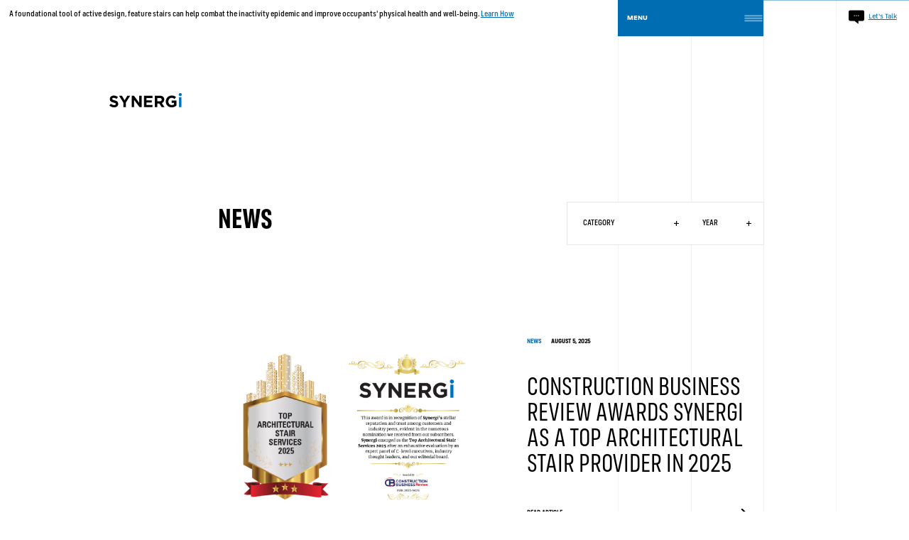

--- FILE ---
content_type: text/html; charset=UTF-8
request_url: https://synergillc.com/tag/news/
body_size: 13026
content:
 <!DOCTYPE html>
<html lang="en">
	<head>
		<script async src="https://www.googletagmanager.com/gtag/js?id=UA-105311229-1"></script>
		<script>
		window.dataLayer = window.dataLayer || [];
		function gtag(){dataLayer.push(arguments);}
		gtag('js', new Date());
		
		gtag('config', 'UA-105311229-1');
		</script>
		<title>news Archives | Synergi</title>
		<meta name="viewport" content="width=device-width, initial-scale=1.0, maximum-scale=5.0, user-scalable=yes" />
		<META HTTP-EQUIV='PRAGMA' CONTENT='NO-CACHE'>
		<META HTTP-EQUIV='CACHE-CONTROL' CONTENT='NO-CACHE'>
		<link rel="icon" type="image/png" href="https://synergillc.com/wp-content/themes/synergi/assets/images/favicon/favicon-32x32.png" sizes="32x32" />
		<link rel="icon" type="image/png" href="https://synergillc.com/wp-content/themes/synergi/assets/images/favicon/favicon-16x16.png" sizes="16x16" />
		<meta name='robots' content='index, follow, max-image-preview:large, max-snippet:-1, max-video-preview:-1' />
	<style>img:is([sizes="auto" i], [sizes^="auto," i]) { contain-intrinsic-size: 3000px 1500px }</style>
	
	<!-- This site is optimized with the Yoast SEO plugin v26.7 - https://yoast.com/wordpress/plugins/seo/ -->
	<link rel="canonical" href="https://synergillc.com/tag/news/" />
	<meta property="og:locale" content="en_US" />
	<meta property="og:type" content="article" />
	<meta property="og:title" content="news Archives | Synergi" />
	<meta property="og:url" content="https://synergillc.com/tag/news/" />
	<meta property="og:site_name" content="Synergi" />
	<meta name="twitter:card" content="summary_large_image" />
	<script type="application/ld+json" class="yoast-schema-graph">{"@context":"https://schema.org","@graph":[{"@type":"CollectionPage","@id":"https://synergillc.com/tag/news/","url":"https://synergillc.com/tag/news/","name":"news Archives | Synergi","isPartOf":{"@id":"https://synergillc.com/#website"},"primaryImageOfPage":{"@id":"https://synergillc.com/tag/news/#primaryimage"},"image":{"@id":"https://synergillc.com/tag/news/#primaryimage"},"thumbnailUrl":"https://synergillc.com/wp-content/uploads/Construction-Business-Review_Graphic.png","breadcrumb":{"@id":"https://synergillc.com/tag/news/#breadcrumb"},"inLanguage":"en-US"},{"@type":"ImageObject","inLanguage":"en-US","@id":"https://synergillc.com/tag/news/#primaryimage","url":"https://synergillc.com/wp-content/uploads/Construction-Business-Review_Graphic.png","contentUrl":"https://synergillc.com/wp-content/uploads/Construction-Business-Review_Graphic.png","width":2246,"height":1567},{"@type":"BreadcrumbList","@id":"https://synergillc.com/tag/news/#breadcrumb","itemListElement":[{"@type":"ListItem","position":1,"name":"Home","item":"https://synergillc.com/"},{"@type":"ListItem","position":2,"name":"news"}]},{"@type":"WebSite","@id":"https://synergillc.com/#website","url":"https://synergillc.com/","name":"Synergi","description":"Interconnecting Stair Solutions","publisher":{"@id":"https://synergillc.com/#organization"},"potentialAction":[{"@type":"SearchAction","target":{"@type":"EntryPoint","urlTemplate":"https://synergillc.com/?s={search_term_string}"},"query-input":{"@type":"PropertyValueSpecification","valueRequired":true,"valueName":"search_term_string"}}],"inLanguage":"en-US"},{"@type":"Organization","@id":"https://synergillc.com/#organization","name":"Synergi LLC","url":"https://synergillc.com/","logo":{"@type":"ImageObject","inLanguage":"en-US","@id":"https://synergillc.com/#/schema/logo/image/","url":"https://synergillc.com/wp-content/uploads/Synergi-Logo-Transparent-Background.png","contentUrl":"https://synergillc.com/wp-content/uploads/Synergi-Logo-Transparent-Background.png","width":1280,"height":280,"caption":"Synergi LLC"},"image":{"@id":"https://synergillc.com/#/schema/logo/image/"}}]}</script>
	<!-- / Yoast SEO plugin. -->


<link rel="alternate" type="application/rss+xml" title="Synergi &raquo; news Tag Feed" href="https://synergillc.com/tag/news/feed/" />
		<style>
			.lazyload,
			.lazyloading {
				max-width: 100%;
			}
		</style>
		<script type="text/javascript">
/* <![CDATA[ */
window._wpemojiSettings = {"baseUrl":"https:\/\/s.w.org\/images\/core\/emoji\/16.0.1\/72x72\/","ext":".png","svgUrl":"https:\/\/s.w.org\/images\/core\/emoji\/16.0.1\/svg\/","svgExt":".svg","source":{"concatemoji":"https:\/\/synergillc.com\/wp-includes\/js\/wp-emoji-release.min.js?ver=6.8.3"}};
/*! This file is auto-generated */
!function(s,n){var o,i,e;function c(e){try{var t={supportTests:e,timestamp:(new Date).valueOf()};sessionStorage.setItem(o,JSON.stringify(t))}catch(e){}}function p(e,t,n){e.clearRect(0,0,e.canvas.width,e.canvas.height),e.fillText(t,0,0);var t=new Uint32Array(e.getImageData(0,0,e.canvas.width,e.canvas.height).data),a=(e.clearRect(0,0,e.canvas.width,e.canvas.height),e.fillText(n,0,0),new Uint32Array(e.getImageData(0,0,e.canvas.width,e.canvas.height).data));return t.every(function(e,t){return e===a[t]})}function u(e,t){e.clearRect(0,0,e.canvas.width,e.canvas.height),e.fillText(t,0,0);for(var n=e.getImageData(16,16,1,1),a=0;a<n.data.length;a++)if(0!==n.data[a])return!1;return!0}function f(e,t,n,a){switch(t){case"flag":return n(e,"\ud83c\udff3\ufe0f\u200d\u26a7\ufe0f","\ud83c\udff3\ufe0f\u200b\u26a7\ufe0f")?!1:!n(e,"\ud83c\udde8\ud83c\uddf6","\ud83c\udde8\u200b\ud83c\uddf6")&&!n(e,"\ud83c\udff4\udb40\udc67\udb40\udc62\udb40\udc65\udb40\udc6e\udb40\udc67\udb40\udc7f","\ud83c\udff4\u200b\udb40\udc67\u200b\udb40\udc62\u200b\udb40\udc65\u200b\udb40\udc6e\u200b\udb40\udc67\u200b\udb40\udc7f");case"emoji":return!a(e,"\ud83e\udedf")}return!1}function g(e,t,n,a){var r="undefined"!=typeof WorkerGlobalScope&&self instanceof WorkerGlobalScope?new OffscreenCanvas(300,150):s.createElement("canvas"),o=r.getContext("2d",{willReadFrequently:!0}),i=(o.textBaseline="top",o.font="600 32px Arial",{});return e.forEach(function(e){i[e]=t(o,e,n,a)}),i}function t(e){var t=s.createElement("script");t.src=e,t.defer=!0,s.head.appendChild(t)}"undefined"!=typeof Promise&&(o="wpEmojiSettingsSupports",i=["flag","emoji"],n.supports={everything:!0,everythingExceptFlag:!0},e=new Promise(function(e){s.addEventListener("DOMContentLoaded",e,{once:!0})}),new Promise(function(t){var n=function(){try{var e=JSON.parse(sessionStorage.getItem(o));if("object"==typeof e&&"number"==typeof e.timestamp&&(new Date).valueOf()<e.timestamp+604800&&"object"==typeof e.supportTests)return e.supportTests}catch(e){}return null}();if(!n){if("undefined"!=typeof Worker&&"undefined"!=typeof OffscreenCanvas&&"undefined"!=typeof URL&&URL.createObjectURL&&"undefined"!=typeof Blob)try{var e="postMessage("+g.toString()+"("+[JSON.stringify(i),f.toString(),p.toString(),u.toString()].join(",")+"));",a=new Blob([e],{type:"text/javascript"}),r=new Worker(URL.createObjectURL(a),{name:"wpTestEmojiSupports"});return void(r.onmessage=function(e){c(n=e.data),r.terminate(),t(n)})}catch(e){}c(n=g(i,f,p,u))}t(n)}).then(function(e){for(var t in e)n.supports[t]=e[t],n.supports.everything=n.supports.everything&&n.supports[t],"flag"!==t&&(n.supports.everythingExceptFlag=n.supports.everythingExceptFlag&&n.supports[t]);n.supports.everythingExceptFlag=n.supports.everythingExceptFlag&&!n.supports.flag,n.DOMReady=!1,n.readyCallback=function(){n.DOMReady=!0}}).then(function(){return e}).then(function(){var e;n.supports.everything||(n.readyCallback(),(e=n.source||{}).concatemoji?t(e.concatemoji):e.wpemoji&&e.twemoji&&(t(e.twemoji),t(e.wpemoji)))}))}((window,document),window._wpemojiSettings);
/* ]]> */
</script>
<link rel='stylesheet' id='twb-open-sans-css' href='https://fonts.googleapis.com/css?family=Open+Sans%3A300%2C400%2C500%2C600%2C700%2C800&#038;display=swap&#038;ver=6.8.3' type='text/css' media='all' />
<link rel='stylesheet' id='twbbwg-global-css' href='https://synergillc.com/wp-content/plugins/photo-gallery/booster/assets/css/global.css?ver=1.0.0' type='text/css' media='all' />
<style id='wp-emoji-styles-inline-css' type='text/css'>

	img.wp-smiley, img.emoji {
		display: inline !important;
		border: none !important;
		box-shadow: none !important;
		height: 1em !important;
		width: 1em !important;
		margin: 0 0.07em !important;
		vertical-align: -0.1em !important;
		background: none !important;
		padding: 0 !important;
	}
</style>
<link rel='stylesheet' id='wp-block-library-css' href='https://synergillc.com/wp-includes/css/dist/block-library/style.min.css?ver=6.8.3' type='text/css' media='all' />
<style id='classic-theme-styles-inline-css' type='text/css'>
/*! This file is auto-generated */
.wp-block-button__link{color:#fff;background-color:#32373c;border-radius:9999px;box-shadow:none;text-decoration:none;padding:calc(.667em + 2px) calc(1.333em + 2px);font-size:1.125em}.wp-block-file__button{background:#32373c;color:#fff;text-decoration:none}
</style>
<style id='global-styles-inline-css' type='text/css'>
:root{--wp--preset--aspect-ratio--square: 1;--wp--preset--aspect-ratio--4-3: 4/3;--wp--preset--aspect-ratio--3-4: 3/4;--wp--preset--aspect-ratio--3-2: 3/2;--wp--preset--aspect-ratio--2-3: 2/3;--wp--preset--aspect-ratio--16-9: 16/9;--wp--preset--aspect-ratio--9-16: 9/16;--wp--preset--color--black: #000000;--wp--preset--color--cyan-bluish-gray: #abb8c3;--wp--preset--color--white: #ffffff;--wp--preset--color--pale-pink: #f78da7;--wp--preset--color--vivid-red: #cf2e2e;--wp--preset--color--luminous-vivid-orange: #ff6900;--wp--preset--color--luminous-vivid-amber: #fcb900;--wp--preset--color--light-green-cyan: #7bdcb5;--wp--preset--color--vivid-green-cyan: #00d084;--wp--preset--color--pale-cyan-blue: #8ed1fc;--wp--preset--color--vivid-cyan-blue: #0693e3;--wp--preset--color--vivid-purple: #9b51e0;--wp--preset--gradient--vivid-cyan-blue-to-vivid-purple: linear-gradient(135deg,rgba(6,147,227,1) 0%,rgb(155,81,224) 100%);--wp--preset--gradient--light-green-cyan-to-vivid-green-cyan: linear-gradient(135deg,rgb(122,220,180) 0%,rgb(0,208,130) 100%);--wp--preset--gradient--luminous-vivid-amber-to-luminous-vivid-orange: linear-gradient(135deg,rgba(252,185,0,1) 0%,rgba(255,105,0,1) 100%);--wp--preset--gradient--luminous-vivid-orange-to-vivid-red: linear-gradient(135deg,rgba(255,105,0,1) 0%,rgb(207,46,46) 100%);--wp--preset--gradient--very-light-gray-to-cyan-bluish-gray: linear-gradient(135deg,rgb(238,238,238) 0%,rgb(169,184,195) 100%);--wp--preset--gradient--cool-to-warm-spectrum: linear-gradient(135deg,rgb(74,234,220) 0%,rgb(151,120,209) 20%,rgb(207,42,186) 40%,rgb(238,44,130) 60%,rgb(251,105,98) 80%,rgb(254,248,76) 100%);--wp--preset--gradient--blush-light-purple: linear-gradient(135deg,rgb(255,206,236) 0%,rgb(152,150,240) 100%);--wp--preset--gradient--blush-bordeaux: linear-gradient(135deg,rgb(254,205,165) 0%,rgb(254,45,45) 50%,rgb(107,0,62) 100%);--wp--preset--gradient--luminous-dusk: linear-gradient(135deg,rgb(255,203,112) 0%,rgb(199,81,192) 50%,rgb(65,88,208) 100%);--wp--preset--gradient--pale-ocean: linear-gradient(135deg,rgb(255,245,203) 0%,rgb(182,227,212) 50%,rgb(51,167,181) 100%);--wp--preset--gradient--electric-grass: linear-gradient(135deg,rgb(202,248,128) 0%,rgb(113,206,126) 100%);--wp--preset--gradient--midnight: linear-gradient(135deg,rgb(2,3,129) 0%,rgb(40,116,252) 100%);--wp--preset--font-size--small: 13px;--wp--preset--font-size--medium: 20px;--wp--preset--font-size--large: 36px;--wp--preset--font-size--x-large: 42px;--wp--preset--spacing--20: 0.44rem;--wp--preset--spacing--30: 0.67rem;--wp--preset--spacing--40: 1rem;--wp--preset--spacing--50: 1.5rem;--wp--preset--spacing--60: 2.25rem;--wp--preset--spacing--70: 3.38rem;--wp--preset--spacing--80: 5.06rem;--wp--preset--shadow--natural: 6px 6px 9px rgba(0, 0, 0, 0.2);--wp--preset--shadow--deep: 12px 12px 50px rgba(0, 0, 0, 0.4);--wp--preset--shadow--sharp: 6px 6px 0px rgba(0, 0, 0, 0.2);--wp--preset--shadow--outlined: 6px 6px 0px -3px rgba(255, 255, 255, 1), 6px 6px rgba(0, 0, 0, 1);--wp--preset--shadow--crisp: 6px 6px 0px rgba(0, 0, 0, 1);}:where(.is-layout-flex){gap: 0.5em;}:where(.is-layout-grid){gap: 0.5em;}body .is-layout-flex{display: flex;}.is-layout-flex{flex-wrap: wrap;align-items: center;}.is-layout-flex > :is(*, div){margin: 0;}body .is-layout-grid{display: grid;}.is-layout-grid > :is(*, div){margin: 0;}:where(.wp-block-columns.is-layout-flex){gap: 2em;}:where(.wp-block-columns.is-layout-grid){gap: 2em;}:where(.wp-block-post-template.is-layout-flex){gap: 1.25em;}:where(.wp-block-post-template.is-layout-grid){gap: 1.25em;}.has-black-color{color: var(--wp--preset--color--black) !important;}.has-cyan-bluish-gray-color{color: var(--wp--preset--color--cyan-bluish-gray) !important;}.has-white-color{color: var(--wp--preset--color--white) !important;}.has-pale-pink-color{color: var(--wp--preset--color--pale-pink) !important;}.has-vivid-red-color{color: var(--wp--preset--color--vivid-red) !important;}.has-luminous-vivid-orange-color{color: var(--wp--preset--color--luminous-vivid-orange) !important;}.has-luminous-vivid-amber-color{color: var(--wp--preset--color--luminous-vivid-amber) !important;}.has-light-green-cyan-color{color: var(--wp--preset--color--light-green-cyan) !important;}.has-vivid-green-cyan-color{color: var(--wp--preset--color--vivid-green-cyan) !important;}.has-pale-cyan-blue-color{color: var(--wp--preset--color--pale-cyan-blue) !important;}.has-vivid-cyan-blue-color{color: var(--wp--preset--color--vivid-cyan-blue) !important;}.has-vivid-purple-color{color: var(--wp--preset--color--vivid-purple) !important;}.has-black-background-color{background-color: var(--wp--preset--color--black) !important;}.has-cyan-bluish-gray-background-color{background-color: var(--wp--preset--color--cyan-bluish-gray) !important;}.has-white-background-color{background-color: var(--wp--preset--color--white) !important;}.has-pale-pink-background-color{background-color: var(--wp--preset--color--pale-pink) !important;}.has-vivid-red-background-color{background-color: var(--wp--preset--color--vivid-red) !important;}.has-luminous-vivid-orange-background-color{background-color: var(--wp--preset--color--luminous-vivid-orange) !important;}.has-luminous-vivid-amber-background-color{background-color: var(--wp--preset--color--luminous-vivid-amber) !important;}.has-light-green-cyan-background-color{background-color: var(--wp--preset--color--light-green-cyan) !important;}.has-vivid-green-cyan-background-color{background-color: var(--wp--preset--color--vivid-green-cyan) !important;}.has-pale-cyan-blue-background-color{background-color: var(--wp--preset--color--pale-cyan-blue) !important;}.has-vivid-cyan-blue-background-color{background-color: var(--wp--preset--color--vivid-cyan-blue) !important;}.has-vivid-purple-background-color{background-color: var(--wp--preset--color--vivid-purple) !important;}.has-black-border-color{border-color: var(--wp--preset--color--black) !important;}.has-cyan-bluish-gray-border-color{border-color: var(--wp--preset--color--cyan-bluish-gray) !important;}.has-white-border-color{border-color: var(--wp--preset--color--white) !important;}.has-pale-pink-border-color{border-color: var(--wp--preset--color--pale-pink) !important;}.has-vivid-red-border-color{border-color: var(--wp--preset--color--vivid-red) !important;}.has-luminous-vivid-orange-border-color{border-color: var(--wp--preset--color--luminous-vivid-orange) !important;}.has-luminous-vivid-amber-border-color{border-color: var(--wp--preset--color--luminous-vivid-amber) !important;}.has-light-green-cyan-border-color{border-color: var(--wp--preset--color--light-green-cyan) !important;}.has-vivid-green-cyan-border-color{border-color: var(--wp--preset--color--vivid-green-cyan) !important;}.has-pale-cyan-blue-border-color{border-color: var(--wp--preset--color--pale-cyan-blue) !important;}.has-vivid-cyan-blue-border-color{border-color: var(--wp--preset--color--vivid-cyan-blue) !important;}.has-vivid-purple-border-color{border-color: var(--wp--preset--color--vivid-purple) !important;}.has-vivid-cyan-blue-to-vivid-purple-gradient-background{background: var(--wp--preset--gradient--vivid-cyan-blue-to-vivid-purple) !important;}.has-light-green-cyan-to-vivid-green-cyan-gradient-background{background: var(--wp--preset--gradient--light-green-cyan-to-vivid-green-cyan) !important;}.has-luminous-vivid-amber-to-luminous-vivid-orange-gradient-background{background: var(--wp--preset--gradient--luminous-vivid-amber-to-luminous-vivid-orange) !important;}.has-luminous-vivid-orange-to-vivid-red-gradient-background{background: var(--wp--preset--gradient--luminous-vivid-orange-to-vivid-red) !important;}.has-very-light-gray-to-cyan-bluish-gray-gradient-background{background: var(--wp--preset--gradient--very-light-gray-to-cyan-bluish-gray) !important;}.has-cool-to-warm-spectrum-gradient-background{background: var(--wp--preset--gradient--cool-to-warm-spectrum) !important;}.has-blush-light-purple-gradient-background{background: var(--wp--preset--gradient--blush-light-purple) !important;}.has-blush-bordeaux-gradient-background{background: var(--wp--preset--gradient--blush-bordeaux) !important;}.has-luminous-dusk-gradient-background{background: var(--wp--preset--gradient--luminous-dusk) !important;}.has-pale-ocean-gradient-background{background: var(--wp--preset--gradient--pale-ocean) !important;}.has-electric-grass-gradient-background{background: var(--wp--preset--gradient--electric-grass) !important;}.has-midnight-gradient-background{background: var(--wp--preset--gradient--midnight) !important;}.has-small-font-size{font-size: var(--wp--preset--font-size--small) !important;}.has-medium-font-size{font-size: var(--wp--preset--font-size--medium) !important;}.has-large-font-size{font-size: var(--wp--preset--font-size--large) !important;}.has-x-large-font-size{font-size: var(--wp--preset--font-size--x-large) !important;}
:where(.wp-block-post-template.is-layout-flex){gap: 1.25em;}:where(.wp-block-post-template.is-layout-grid){gap: 1.25em;}
:where(.wp-block-columns.is-layout-flex){gap: 2em;}:where(.wp-block-columns.is-layout-grid){gap: 2em;}
:root :where(.wp-block-pullquote){font-size: 1.5em;line-height: 1.6;}
</style>
<link rel='stylesheet' id='main-css' href='https://synergillc.com/wp-content/themes/synergi/assets/css/style.css?ver=1674070048' type='text/css' media='' />
<script type="text/javascript" src="https://synergillc.com/wp-includes/js/jquery/jquery.min.js?ver=3.7.1" id="jquery-core-js"></script>
<script type="text/javascript" src="https://synergillc.com/wp-includes/js/jquery/jquery-migrate.min.js?ver=3.4.1" id="jquery-migrate-js"></script>
<script type="text/javascript" src="https://synergillc.com/wp-content/plugins/photo-gallery/booster/assets/js/circle-progress.js?ver=1.2.2" id="twbbwg-circle-js"></script>
<script type="text/javascript" id="twbbwg-global-js-extra">
/* <![CDATA[ */
var twb = {"nonce":"d38d8a9430","ajax_url":"https:\/\/synergillc.com\/wp-admin\/admin-ajax.php","plugin_url":"https:\/\/synergillc.com\/wp-content\/plugins\/photo-gallery\/booster","href":"https:\/\/synergillc.com\/wp-admin\/admin.php?page=twbbwg_photo-gallery"};
var twb = {"nonce":"d38d8a9430","ajax_url":"https:\/\/synergillc.com\/wp-admin\/admin-ajax.php","plugin_url":"https:\/\/synergillc.com\/wp-content\/plugins\/photo-gallery\/booster","href":"https:\/\/synergillc.com\/wp-admin\/admin.php?page=twbbwg_photo-gallery"};
/* ]]> */
</script>
<script type="text/javascript" src="https://synergillc.com/wp-content/plugins/photo-gallery/booster/assets/js/global.js?ver=1.0.0" id="twbbwg-global-js"></script>
<script type="text/javascript" src="https://synergillc.com/wp-content/themes/synergi/assets/js/libs.min.js?ver=6.8.3" id="libs-js"></script>
<script type="text/javascript" src="https://synergillc.com/wp-content/themes/synergi/assets/js/vendor/marquee3k.min.js?ver=6.8.3" id="marquee-js"></script>
<link rel="https://api.w.org/" href="https://synergillc.com/wp-json/" /><link rel="alternate" title="JSON" type="application/json" href="https://synergillc.com/wp-json/wp/v2/tags/252" /><link rel="EditURI" type="application/rsd+xml" title="RSD" href="https://synergillc.com/xmlrpc.php?rsd" />
<!-- Google Tag Manager -->
<script>(function(w,d,s,l,i){w[l]=w[l]||[];w[l].push({'gtm.start':
new Date().getTime(),event:'gtm.js'});var f=d.getElementsByTagName(s)[0],
j=d.createElement(s),dl=l!='dataLayer'?'&l='+l:'';j.async=true;j.src=
'https://www.googletagmanager.com/gtm.js?id='+i+dl;f.parentNode.insertBefore(j,f);
})(window,document,'script','dataLayer','GTM-W4LXH3V');</script>
<!-- End Google Tag Manager --><script type="text/javascript" src="https://secure.care5alea.com/js/201724.js" ></script>
<noscript><img alt="" src="https://secure.care5alea.com/201724.png" style="display:none;" /></noscript>		<script>
			document.documentElement.className = document.documentElement.className.replace('no-js', 'js');
		</script>
				<style>
			.no-js img.lazyload {
				display: none;
			}

			figure.wp-block-image img.lazyloading {
				min-width: 150px;
			}

			.lazyload,
			.lazyloading {
				--smush-placeholder-width: 100px;
				--smush-placeholder-aspect-ratio: 1/1;
				width: var(--smush-image-width, var(--smush-placeholder-width)) !important;
				aspect-ratio: var(--smush-image-aspect-ratio, var(--smush-placeholder-aspect-ratio)) !important;
			}

						.lazyload, .lazyloading {
				opacity: 0;
			}

			.lazyloaded {
				opacity: 1;
				transition: opacity 400ms;
				transition-delay: 0ms;
			}

					</style>
				<script type="text/javascript">
						$base = 'https://synergillc.com/tag/news';
			$root = 'https://synergillc.com';
			$dir = 'https://synergillc.com/wp-content/themes/synergi';
		</script>
	</head>
	<body class="archive tag tag-news tag-252 wp-theme-synergi">
		<svg display="none">
  <symbol viewBox="0 0 52.001 52.001" id="icon-close">
    <g>
      <g>
        <path d="M47.743,41.758L33.955,26.001l13.788-15.758c2.343-2.344,2.343-6.143,0-8.486
			c-2.345-2.343-6.144-2.342-8.486,0.001L26,16.91L12.743,1.758C10.4-0.584,6.602-0.585,4.257,1.757
			c-2.343,2.344-2.343,6.143,0,8.486l13.788,15.758L4.257,41.758c-2.343,2.343-2.343,6.142-0.001,8.485
			c2.344,2.344,6.143,2.344,8.487,0L26,35.091l13.257,15.152c2.345,2.344,6.144,2.344,8.487,0
			C50.086,47.9,50.086,44.101,47.743,41.758z" />
      </g>
    </g>
  </symbol>
  <symbol viewBox="0 0 18 18.19" id="icon-down-white">
    <polygon points="10.51 18.09 18.1 10.51 15.97 8.37 10.51 13.83 10.51 0.1 7.49 0.1 7.49 13.83 2.03 8.37 -0.1 10.51 7.49 18.09 7.49 18.1 10.51 18.1 10.51 18.09" style="fill: #fff" />
  </symbol>
  <symbol viewBox="0 0 18 18.19" id="icon-down">
    <polygon points="10.51 18.09 18.1 10.51 15.97 8.37 10.51 13.83 10.51 0.1 7.49 0.1 7.49 13.83 2.03 8.37 -0.1 10.51 7.49 18.09 7.49 18.1 10.51 18.1 10.51 18.09" />
  </symbol>
  <symbol viewBox="0 0 20 20" id="icon-facebook">
    <path d="M17,1H3C1.9,1,1,1.9,1,3v14c0,1.101,0.9,2,2,2h7v-7H8V9.525h2V7.475c0-2.164,1.212-3.684,3.766-3.684l1.803,0.002v2.605
	h-1.197C13.378,6.398,13,7.144,13,7.836v1.69h2.568L15,12h-2v7h4c1.1,0,2-0.899,2-2V3C19,1.9,18.1,1,17,1z" />
  </symbol>
  <symbol viewBox="0 0 18 18" id="icon-instagram">
    <path d="M18.94586,6.28931a6.60561,6.60561,0,0,0-.41833-2.18463,4.41189,4.41189,0,0,0-1.03809-1.59412,4.41189,4.41189,0,0,0-1.59412-1.03809,6.60561,6.60561,0,0,0-2.18463-.41833C12.75073,1.01038,12.44427,1,10,1s-2.75073.01038-3.71069,0.05414a6.60561,6.60561,0,0,0-2.18463.41833A4.41189,4.41189,0,0,0,2.51056,2.51056,4.41189,4.41189,0,0,0,1.47247,4.10468a6.60561,6.60561,0,0,0-.41833,2.18463C1.01038,7.24927,1,7.55573,1,10s0.01038,2.75073.05414,3.71069a6.60561,6.60561,0,0,0,.41833,2.18463,4.41189,4.41189,0,0,0,1.03809,1.59412,4.41109,4.41109,0,0,0,1.59412,1.03809,6.60561,6.60561,0,0,0,2.18463.41833C7.24927,18.98969,7.55573,19,10,19s2.75073-.01031,3.71069-0.05414a6.60561,6.60561,0,0,0,2.18463-.41833,4.60208,4.60208,0,0,0,2.6322-2.6322,6.60561,6.60561,0,0,0,.41833-2.18463C18.98962,12.75073,19,12.44427,19,10S18.98962,7.24927,18.94586,6.28931Zm-1.61993,7.34747a4.97824,4.97824,0,0,1-.30994,1.67114A2.98017,2.98017,0,0,1,15.30792,17.016a4.9786,4.9786,0,0,1-1.67114.30994C12.68787,17.3692,12.40326,17.37836,10,17.37836s-2.68787-.00916-3.63678-0.05243A4.9786,4.9786,0,0,1,4.69208,17.016a2.78769,2.78769,0,0,1-1.03485-.67322A2.78769,2.78769,0,0,1,2.984,15.30792a4.97824,4.97824,0,0,1-.30994-1.67114C2.6308,12.68774,2.62164,12.40314,2.62164,10s0.00916-2.68774.05243-3.63678A4.9786,4.9786,0,0,1,2.984,4.69208a2.78769,2.78769,0,0,1,.67322-1.03485A2.78769,2.78769,0,0,1,4.69208,2.984a4.9786,4.9786,0,0,1,1.67114-.30994C7.31226,2.6308,7.59686,2.62164,10,2.62164s2.68774,0.00916,3.63678.05243a4.9786,4.9786,0,0,1,1.67114.30994,2.78769,2.78769,0,0,1,1.03485.67322A2.78769,2.78769,0,0,1,17.016,4.69208a4.9786,4.9786,0,0,1,.30994,1.67114c0.04327,0.949.05243,1.2337,0.05243,3.63678S17.3692,12.68774,17.32593,13.63678ZM10,5.37836A4.62164,4.62164,0,1,0,14.62164,10,4.62169,4.62169,0,0,0,10,5.37836ZM10,13a3,3,0,1,1,3-3A3,3,0,0,1,10,13Zm5.88422-7.8042a1.08,1.08,0,1,1-1.08-1.08A1.08,1.08,0,0,1,15.88422,5.1958Z" transform="translate(-1 -1)" />
  </symbol>
  <symbol viewBox="0 0 18 18.19" id="icon-left-white">
    <polygon points="0 10.6 7.59 18.19 9.72 16.06 4.26 10.6 18 10.6 18 7.59 4.26 7.59 9.72 2.13 7.59 0 0 7.59 0 7.59 0 10.6 0 10.6" style="fill: #fff" />
  </symbol>
  <symbol viewBox="0 0 18 18.19" id="icon-left">
    <polygon points="0 10.6 7.59 18.19 9.72 16.06 4.26 10.6 18 10.6 18 7.59 4.26 7.59 9.72 2.13 7.59 0 0 7.59 0 7.59 0 10.6 0 10.6" />
  </symbol>
  <symbol viewBox="0 0 142.7 734" id="icon-logo-vert">
    <g>
      <path style="fill:#0072BB;" d="M40.9,27.9V3.3h99.8v24.6H40.9z M31.2,15.6C31.2,7,24.2,0,15.6,0S0,7,0,15.6s7,15.6,15.6,15.6l0,0
		C24.2,31.2,31.2,24.2,31.2,15.6" />
      <path d="M142.7,102.6c0.1-17.8-6.3-35-18-48.5H75.4v49.3H97V78.3h16.2c4.5,6.3,6.8,14.4,6.8,23.5c0,20.1-15.2,34.4-36,34.4h-0.3
		c-19.3,0-35.4-14.4-35.4-32.6c0-13.1,4.2-20.9,11.5-29.7l-19-15.7C30.7,70,25.2,82.4,25.2,102.8c0,34.4,26.4,59.5,58.7,59.5h0.3
		C117.9,162.2,142.7,137.9,142.7,102.6 M82.3,247.8H49.8V223c0-12.2,5.5-19.6,16.2-19.6h0.3c9.6,0,16.1,7,16.1,19.1v25.3L82.3,247.8
		z M140.7,272.8v-25h-36.3v-19.6l36.3-24.3v-29.2l-40.5,27.7C94.8,188,83.3,178.1,65,178.1h-0.3c-10.7,0-19.6,3.4-25.9,9.7
		c-7.5,7.5-11.5,18.6-11.5,33.1v51.9L140.7,272.8z M140.7,383.1v-86.4h-22.2v61.6H94.7v-53.5H72.5v53.5h-23v-60.8H27.3v85.6
		L140.7,383.1z M140.7,507.9v-24.6H68.5l72.2-55v-21.2H27.2v24.6h69.9l-69.9,53.2v23L140.7,507.9L140.7,507.9z M140.7,592.1v-25
		H95.5l-68.3-43.6v28.4l45.6,27.5l-45.6,27.1v29.2L96,592.1H140.7z M142.3,685.8c0-24.5-12.6-41.7-35.2-41.7h-0.3
		c-19.8,0-28.1,13-34.1,36c-5,19.6-7.5,24.5-14.9,24.5h-0.3c-5.5,0-9.9-5-9.9-14.6s4.2-19.5,11.2-29.5l-18.8-13
		c-9.2,11.5-14.4,25.6-14.4,42.2c0,23.2,13.6,39.7,34.2,39.7h0.3c22.5,0,28.9-14.8,34.7-37.6c4.9-19,8.1-22.9,14.4-22.9h0.3
		c6.6,0,10.7,6.2,10.7,16.4c0,13-5.4,23.7-13.8,33.9l17.7,14.8C135.9,720.7,142.4,703.6,142.3,685.8" />
    </g>
  </symbol>
  <symbol viewBox="0 0 734 142.7" id="icon-logo-white">
    <style type="text/css">
      .st0 {
        fill: #FFFFFF;
      }
    </style>
    <g>
      <path class="st0" d="M706.1,40.9h24.6v99.8h-24.6V40.9z M718.4,31.2c8.6,0,15.6-7,15.6-15.6S727,0,718.4,0s-15.6,7-15.6,15.6l0,0
		C702.8,24.2,709.8,31.2,718.4,31.2" />
      <path class="st0" d="M631.4,142.7c17.8,0.1,35-6.3,48.5-18V75.4h-49.3V97h25.1v16.2c-6.3,4.5-14.4,6.8-23.5,6.8
		c-20.1,0-34.4-15.2-34.4-36v-0.3c0-19.3,14.4-35.4,32.6-35.4c13.1,0,20.9,4.2,29.7,11.5l15.7-19c-11.8-10.1-24.2-15.6-44.6-15.6
		c-34.4,0-59.5,26.4-59.5,58.7v0.3C571.8,117.9,596.1,142.7,631.4,142.7 M486.2,82.3V49.8H511c12.2,0,19.6,5.5,19.6,16.2v0.3
		c0,9.6-7,16.1-19.1,16.1L486.2,82.3L486.2,82.3z M461.2,140.7h25v-36.3h19.6l24.3,36.3h29.2l-27.7-40.5
		c14.4-5.4,24.3-16.9,24.3-35.2v-0.3c0-10.7-3.4-19.6-9.7-25.9c-7.5-7.5-18.6-11.5-33.1-11.5h-51.9L461.2,140.7z M350.9,140.7h86.4
		v-22.2h-61.6V94.7h53.5V72.5h-53.5v-23h60.8V27.3h-85.6L350.9,140.7z M226.1,140.7h24.6V68.5l55,72.2h21.2V27.2h-24.6v69.9
		l-53.2-69.9h-23L226.1,140.7L226.1,140.7z M141.9,140.7h25V95.5l43.6-68.3h-28.4l-27.5,45.6l-27.1-45.6H98.3L141.9,96V140.7z
		 M48.2,142.3c24.5,0,41.7-12.6,41.7-35.2v-0.3c0-19.8-13-28.1-36-34.1c-19.6-5-24.5-7.5-24.5-14.9v-0.3c0-5.5,5-9.9,14.6-9.9
		s19.5,4.2,29.5,11.2l13-18.8C75,30.8,60.9,25.6,44.3,25.6c-23.2,0-39.7,13.6-39.7,34.2v0.3c0,22.5,14.8,28.9,37.6,34.7
		c19,4.9,22.9,8.1,22.9,14.4v0.3c0,6.6-6.2,10.7-16.4,10.7c-13,0-23.7-5.4-33.9-13.8L0,124.1C13.3,135.9,30.4,142.4,48.2,142.3" />
    </g>
  </symbol>
  <symbol viewBox="0 0 734 142.7" id="icon-logo">
    <g>
      <path style="fill:#0072BB" d="M706.1,40.9h24.6v99.8h-24.6V40.9z M718.4,31.2c8.6,0,15.6-7,15.6-15.6S727,0,718.4,0s-15.6,7-15.6,15.6
		c0,0,0,0,0,0C702.8,24.2,709.8,31.2,718.4,31.2" />
      <path d="M631.4,142.7c17.8,0.1,35-6.3,48.5-18V75.4h-49.3V97h25.1v16.2c-6.3,4.5-14.4,6.8-23.5,6.8c-20.1,0-34.4-15.2-34.4-36v-0.3
		c0-19.3,14.4-35.4,32.6-35.4c13.1,0,20.9,4.2,29.7,11.5l15.7-19c-11.8-10.1-24.2-15.6-44.6-15.6c-34.4,0-59.5,26.4-59.5,58.7v0.3
		C571.8,117.9,596.1,142.7,631.4,142.7 M486.2,82.3V49.8H511c12.2,0,19.6,5.5,19.6,16.2v0.3c0,9.6-7,16.1-19.1,16.1h-25.3
		L486.2,82.3z M461.2,140.7h25v-36.3h19.6l24.3,36.3h29.2l-27.7-40.5c14.4-5.4,24.3-16.9,24.3-35.2v-0.3c0-10.7-3.4-19.6-9.7-25.9
		c-7.5-7.5-18.6-11.5-33.1-11.5h-51.9L461.2,140.7z M350.9,140.7h86.4v-22.2h-61.6V94.7h53.5V72.5h-53.5v-23h60.8V27.3h-85.6
		L350.9,140.7z M226.1,140.7h24.6V68.5l55,72.2h21.2V27.2h-24.6v69.9l-53.2-69.9h-23V140.7z M141.9,140.7h25V95.5l43.6-68.3h-28.4
		l-27.5,45.6l-27.1-45.6H98.3L141.9,96V140.7z M48.2,142.3c24.5,0,41.7-12.6,41.7-35.2v-0.3c0-19.8-13-28.1-36-34.1
		c-19.6-5-24.5-7.5-24.5-14.9v-0.3c0-5.5,5-9.9,14.6-9.9s19.5,4.2,29.5,11.2l13-18.8C75,30.8,60.9,25.6,44.3,25.6
		c-23.2,0-39.7,13.6-39.7,34.2v0.3c0,22.5,14.8,28.9,37.6,34.7c19,4.9,22.9,8.1,22.9,14.4v0.3c0,6.6-6.2,10.7-16.4,10.7
		c-13,0-23.7-5.4-33.9-13.8L0,124.1C13.3,135.9,30.4,142.4,48.2,142.3" />
    </g>
  </symbol>
  <symbol viewBox="0 0 78.19 26.3" id="icon-menu">
    <g>
      <rect width="78.19" height="4.34" style="fill: #fff" />
      <rect y="10.98" width="78.19" height="4.34" style="fill: #fff" />
      <rect y="21.97" width="78.19" height="4.34" style="fill: #fff" />
    </g>
  </symbol>
  <symbol viewBox="0 0 20 20" id="icon-plus">
    <path d="M15.4,8.9h-4.2V4.6c0-0.6-0.5-1.1-1.1-1.1C9.4,3.5,8.9,4,8.9,4.6v4.2H4.6C4,8.9,3.5,9.4,3.5,10c0,0.6,0.5,1.1,1.1,1.1h4.2
	v4.2c0,0.6,0.5,1.1,1.1,1.1c0.6,0,1.1-0.5,1.1-1.1v-4.2h4.2c0.6,0,1.1-0.5,1.1-1.1C16.5,9.4,16,8.9,15.4,8.9z" />
  </symbol>
  <symbol viewBox="0 0 18 18.19" id="icon-right-white">
    <polygon points="18 7.59 10.41 0 8.28 2.13 13.74 7.59 0 7.59 0 10.6 13.74 10.6 8.28 16.06 10.41 18.19 18 10.6 18 10.6 18 7.59 18 7.59" style="fill: #fff" />
  </symbol>
  <symbol viewBox="0 0 18 18.19" id="icon-right">
    <polygon points="18 7.59 10.41 0 8.28 2.13 13.74 7.59 0 7.59 0 10.6 13.74 10.6 8.28 16.06 10.41 18.19 18 10.6 18 10.6 18 7.59 18 7.59" />
  </symbol>
  <symbol viewBox="0 0 15.8 15.8" id="icon-search-white">
    <style type="text/css">
      .st0 {
        fill: #FFFFFF;
      }
    </style>
    <path class="st0" d="M15.4,13.4l-3.8-3.8c0.6-0.9,0.9-2,0.9-3.2C12.6,3,9.6,0,6.2,0S0,2.8,0,6.2s3,6.4,6.4,6.4
	c1.1,0,2.2-0.3,3.1-0.8l3.8,3.8c0.4,0.4,1,0.4,1.3,0l0.9-0.9C16,14.2,15.8,13.7,15.4,13.4z M1.9,6.2c0-2.4,1.9-4.3,4.3-4.3
	s4.5,2.1,4.5,4.5s-1.9,4.3-4.3,4.3S1.9,8.6,1.9,6.2z" />
  </symbol>
  <symbol viewBox="0 0 15.8 15.8" id="icon-search">
    <path d="M15.4,13.4l-3.8-3.8c0.6-0.9,0.9-2,0.9-3.2C12.6,3,9.6,0,6.2,0S0,2.8,0,6.2s3,6.4,6.4,6.4c1.1,0,2.2-0.3,3.1-0.8l3.8,3.8
	c0.4,0.4,1,0.4,1.3,0l0.9-0.9C16,14.2,15.8,13.7,15.4,13.4z M1.9,6.2c0-2.4,1.9-4.3,4.3-4.3s4.5,2.1,4.5,4.5s-1.9,4.3-4.3,4.3
	S1.9,8.6,1.9,6.2z" />
  </symbol>
  <symbol viewBox="0 0 80 70" id="icon-talk">
    <path d="M70,0H10A10,10,0,0,0,0,10V45A10,10,0,0,0,10,55H30L50,70V55H70A10,10,0,0,0,80,45V10A10,10,0,0,0,70,0Z" />
    <g>
      <rect x="27.83" y="25.83" width="4.34" height="4.34" style="fill: #fff" />
      <rect x="37.83" y="25.83" width="4.34" height="4.34" style="fill: #fff" />
      <rect x="47.83" y="25.83" width="4.34" height="4.34" style="fill: #fff" />
    </g>
  </symbol>
  <symbol viewBox="0 0 20 20" id="icon-twitter">
    <path d="M17.316,6.246c0.008,0.162,0.011,0.326,0.011,0.488c0,4.99-3.797,10.742-10.74,10.742c-2.133,0-4.116-0.625-5.787-1.697
	c0.296,0.035,0.596,0.053,0.9,0.053c1.77,0,3.397-0.604,4.688-1.615c-1.651-0.031-3.046-1.121-3.526-2.621
	c0.23,0.043,0.467,0.066,0.71,0.066c0.345,0,0.679-0.045,0.995-0.131c-1.727-0.348-3.028-1.873-3.028-3.703c0-0.016,0-0.031,0-0.047
	c0.509,0.283,1.092,0.453,1.71,0.473c-1.013-0.678-1.68-1.832-1.68-3.143c0-0.691,0.186-1.34,0.512-1.898
	C3.942,5.498,6.725,7,9.862,7.158C9.798,6.881,9.765,6.594,9.765,6.297c0-2.084,1.689-3.773,3.774-3.773
	c1.086,0,2.067,0.457,2.756,1.191c0.859-0.17,1.667-0.484,2.397-0.916c-0.282,0.881-0.881,1.621-1.66,2.088
	c0.764-0.092,1.49-0.293,2.168-0.594C18.694,5.051,18.054,5.715,17.316,6.246z" />
  </symbol>
  <symbol viewBox="0 0 18 18.19" id="icon-up-white">
    <polygon points="7.49 0.1 -0.1 7.69 2.03 9.82 7.49 4.36 7.49 18.1 10.51 18.1 10.51 4.36 15.97 9.82 18.1 7.69 10.51 0.1 10.51 0.1 7.49 0.1 7.49 0.1" style="fill: #fff" />
  </symbol>
  <symbol viewBox="0 0 18 18.19" id="icon-up">
    <polygon points="7.49 0.1 -0.1 7.69 2.03 9.82 7.49 4.36 7.49 18.1 10.51 18.1 10.51 4.36 15.97 9.82 18.1 7.69 10.51 0.1 10.51 0.1 7.49 0.1 7.49 0.1" />
  </symbol>
</svg>		<div id="global-vert-hair" class="hairlines">
			<div></div>
			<div></div>
			<div></div>
			<div></div>
		</div>
		<div id="grid" class="">
			<div></div>
			<div></div>
			<div></div>
			<div></div>
			<div></div>
			<div></div>
			<div></div>
			<div></div>
			<div></div>
			<div></div>
			<div></div>
			<div></div>
			<div></div>
			<div></div>
			<div></div>
			<div></div>
			<div></div>
			<div></div>
			<div></div>
			<div></div>
			<div></div>
			<div></div>
			<div></div>
			<div></div>
			<div></div>
		</div>
				<header class="global section">
			<div class="container">
				<div id="status">
										<div class="swiper-container">
						<div class="swiper-wrapper">
					    					    <div class="swiper-slide">A foundational tool of active design, feature stairs can help combat the inactivity epidemic and improve occupants' physical health and well-being. <a href="https://synergillc.com/feature-stairs-a-champion-of-active-design/" target="">Learn How</a></div>
					    					    <div class="swiper-slide">Using an AISC-certified fabricator is a vital step toward ensuring the seamless execution of structural steel projects like stairs. <a href="https://synergillc.com/stair-fabrication-aisc-certification/" target="">Why AISC Certification Matters.</a></div>
					    						</div>
					</div>
										
				</div>
				<div id="menu-toggle">
					<a href="#" title="menu button">
						<span class="label caps bold menu">Menu</span>
						<svg class="icon"><use xlink:href="#icon-menu"></use></svg>
					</a>
				</div>
				<div id="chat">
					<a href="/contact" title="contact page">
						<svg class="icon"><use xlink:href="#icon-talk"></use></svg>
						<span class="label">Let's Talk</span>						
					</a>
				</div>
			</div>
			<a href="/" id="primary-logo" alt="Synergi"><svg class="icon"><use xlink:href="#icon-logo"></use></svg><span class="hidden">Synergi</span></a>
		</header>
						<nav id="menu-pane">
				<div id="close-toggle">
					<a href="#" title="menu button">
						<span class="label caps bold close">Close</span>
						<svg class="icon"><use xlink:href="#icon-menu"></use></svg>
					</a>
				</div>
				<div class="container">
										<ul id="primary">
					    					    <li><a href="https://synergillc.com/services/" target="">Services</a></li>
											    <li><a href="/portfolio" target="">Portfolio</a></li>
											    <li><a href="https://synergillc.com/process/" target="">Our Process</a></li>
											    <li><a href="https://synergillc.com/modular-construction-and-prefabrication/" target="">Prefabrication</a></li>
											    <li><a href="https://synergillc.com/fabrication/" target="">Fabrication</a></li>
											    <li><a href="https://synergillc.com/stair-gallery/" target="_blank">Stair Gallery</a></li>
											</ul>
						
										<ul id="secondary">
					    					    <li><a href="/news" target="">News</a></li>
					    					    <li><a href="/about" target="">About</a></li>
					    					    <li><a href="/resources" target="">Resources</a></li>
					    					    <li><a href="https://synergillc.com/sustainability/" target="">Promoting Sustainability</a></li>
					    					    <li><a href="https://synergillc.com/safety/" target="">Safety</a></li>
					    					    <li><a href="/contact" target="">Contact</a></li>
					    					</ul>
						
					<form id="searchform" method="get" action="https://synergillc.com/index.php" autocomplete="off">
						<input type="text" name="s" id="s" size="15" />
						<button type="submit" name="search"  aria-label="search"><span>Search</span></button>
					</form>	
					<div id="menu-vert-hair">
						<div></div>
						<div></div>
						<div></div>
					</div>	
				</div>
			</nav>
				
				<div id="menu-veil"></div>
<div id="wrapper">
<section id="section-1" class="archives section first">
	<div class="intro">
		<div>
			<h1>news</h1>	
		</div>			
		<div class="filters">
			<div class="filter cat" data-current="news">
						<select  name='cat' id='cat' class='archive-dropdown'>
	<option value='0' selected='selected'>Category</option>
	<option class="level-0" value="news">News</option>
	<option class="level-0" value="press">Press</option>
	<option class="level-0" value="general">General</option>
	<option class="level-0" value="production">Production</option>
	<option class="level-0" value="retail">Retail</option>
	<option class="level-0" value="multi-family">Multi-Family</option>
	<option class="level-0" value="architectural">Architectural</option>
	<option class="level-0" value="recognition">Recognition</option>
	<option class="level-0" value="synergi-news">Synergi News</option>
	<option class="level-0" value="railings">Railings</option>
	<option class="level-0" value="meet-the-team">Meet The Team</option>
	<option class="level-0" value="sustainability">Sustainability</option>
	<option class="level-0" value="feature-stair-series">Feature Stair Series</option>
	<option class="level-0" value="universal-design-series">Universal Design Series</option>
	<option class="level-0" value="universal-design-series-architectural">Universal Design Series</option>
</select>
 
			</div>
			<div class="filter date"  data-current="https://synergillc.com/tag/news/">
				<select class="archive-dropdown" id="dates">
				    <option value="https://synergillc.com/news/">Year</option> 
				    	<option value='https://synergillc.com/2025/'> 2025 &nbsp;(21)</option>
	<option value='https://synergillc.com/2024/'> 2024 &nbsp;(13)</option>
	<option value='https://synergillc.com/2023/'> 2023 &nbsp;(17)</option>
	<option value='https://synergillc.com/2022/'> 2022 &nbsp;(16)</option>
	<option value='https://synergillc.com/2021/'> 2021 &nbsp;(10)</option>
	<option value='https://synergillc.com/2020/'> 2020 &nbsp;(9)</option>
	<option value='https://synergillc.com/2019/'> 2019 &nbsp;(7)</option>
	<option value='https://synergillc.com/2018/'> 2018 &nbsp;(3)</option>
	<option value='https://synergillc.com/2017/'> 2017 &nbsp;(4)</option>
				</select>	
				
			</div>
		</div>
	</div>	
	<div class="container">
		<div class="card news">
	<a href="https://synergillc.com/construction-business-review-awards-synergi-top-architectural-stair-provider-in-2025/" title="Read Article" class="target"><span>Read Article</span></a>
	<figure>
					<img class="lazyload" src="https://synergillc.com/wp-content/uploads/Construction-Business-Review_Graphic-150x150.png" width="2246" height="1567" data-src="https://synergillc.com/wp-content/uploads/Construction-Business-Review_Graphic.png" alt="" />
			
	</figure>
	<div class="news-text">
		<div class="container">
			<div>
				<span class="label narrow caps blue">News</span> <span class="label narrow caps">August 5, 2025</span>
			</div>
			<div>
				<h2>Construction Business Review Awards Synergi as a Top Architectural Stair Provider in 2025</h2>
			</div>
			<div>
				<span class="label caps narrow">Read Article</span>
				<svg class="icon"><use xlink:href="#icon-right"></use></svg>
			</div>
		</div>
	</div>
</div>

<div class="card news">
	<a href="https://synergillc.com/synergi-featured-in-america-bydesign-season3-episode10/" title="Read Article" class="target"><span>Read Article</span></a>
	<figure>
					<img class="lazyload" src="https://synergillc.com/wp-content/uploads/By-Design_Video-Thumbnail-150x150.png" width="2246" height="1567" data-src="https://synergillc.com/wp-content/uploads/By-Design_Video-Thumbnail.png" alt="" />
			
	</figure>
	<div class="news-text">
		<div class="container">
			<div>
				<span class="label narrow caps blue">News</span> <span class="label narrow caps">August 4, 2025</span>
			</div>
			<div>
				<h2>Synergi&#8217;s double-helix stair featured in Primetime on America ByDesign Season 3 Episode 10</h2>
			</div>
			<div>
				<span class="label caps narrow">Read Article</span>
				<svg class="icon"><use xlink:href="#icon-right"></use></svg>
			</div>
		</div>
	</div>
</div>

<div class="card news">
	<a href="https://synergillc.com/spotted-synergi-stairs-featured-in-client-press-release/" title="Read Article" class="target"><span>Read Article</span></a>
	<figure>
					<img class="lazyload" src="https://synergillc.com/wp-content/uploads/Microft-Atlantic-Yards-Synergi-Stair-Install-150x150.png" width="1915" height="876" data-src="https://synergillc.com/wp-content/uploads/Microft-Atlantic-Yards-Synergi-Stair-Install.png" alt="steel staircase being craned through window of red brick window" />
			
	</figure>
	<div class="news-text">
		<div class="container">
			<div>
				<span class="label narrow caps blue">News</span> <span class="label narrow caps">April 25, 2022</span>
			</div>
			<div>
				<h2>Spotted: Synergi Stairs In Client Press Release</h2>
			</div>
			<div>
				<span class="label caps narrow">Read Article</span>
				<svg class="icon"><use xlink:href="#icon-right"></use></svg>
			</div>
		</div>
	</div>
</div>

<div class="card news">
	<a href="https://synergillc.com/spotted-synergi-stairs-featured-in-client-video/" title="Read Article" class="target"><span>Read Article</span></a>
	<figure>
					<img class="lazyload" src="https://synergillc.com/wp-content/uploads/20210524_121031-150x150.jpg" width="2560" height="1920" data-src="https://synergillc.com/wp-content/uploads/20210524_121031-scaled.jpg" alt="Prefabricated modular feature stair in mass timber building under construction" />
			
	</figure>
	<div class="news-text">
		<div class="container">
			<div>
				<span class="label narrow caps blue">News</span> <span class="label narrow caps">March 10, 2022</span>
			</div>
			<div>
				<h2>Spotted: Synergi Stairs Featured in Client Video</h2>
			</div>
			<div>
				<span class="label caps narrow">Read Article</span>
				<svg class="icon"><use xlink:href="#icon-right"></use></svg>
			</div>
		</div>
	</div>
</div>

	</div>
		</section></div> 
	<footer class="global section">
		<a href="/" id="footer-logo" alt="Synergi"><svg class="icon"><use xlink:href="#icon-logo-vert"></use></svg><span class="hidden">Synergi</span></a>
		<div class="container">
			<div id="top-row">
				<div></div>
				<div></div>
				<div></div>
				<div></div>
				<div></div>
				<div></div>
			</div>
							 
			<div id="sitemap">
				<div class="container">
					<div>
						<h2>Work with us.</h2>
						<p>Our team is always happy to discuss your project's requirements.</p>
						<a href="https://synergillc.com/contact/" class="btn black" target=""><span class="label bold caps">Get Started</span><svg class="icon"><use xlink:href="#icon-right-white"></use></svg></a>
					</div>
																	<div>
						    							<ul>
																<li class="label caps">Contact</li>
																<li class="label narrow caps">General Inquiries</li>
																<li class="link"><a href="tel:1-800-784-5201" target="">1-800-784-5201</a></li>
																<li class="link"><a href="/cdn-cgi/l/email-protection#ec85828a83ac9f9582899e8b8580808fc28f8381" target="">Email Us</a></li>
																<li class="spacer">&nbsp;</li>
																<li class="label caps">What We Do</li>
																<li class="label narrow caps">Services</li>
																<li class="link"><a href="https://synergillc.com/services/#section-2" target="">Overview</a></li>
																<li class="link"><a href="https://synergillc.com/services/#section-4" target="">Feature Stairs</a></li>
																<li class="link"><a href="https://synergillc.com/services/#section-5" target="">Railings & Windscreens</a></li>
																<li class="spacer">&nbsp;</li>
																<li class="label narrow caps">Areas of Expertise</li>
																<li class="link"><a href="https://synergillc.com/sustainability/" target="">Sustainability</a></li>
																<li class="link"><a href="https://synergillc.com/modular-construction-and-prefabrication/" target="">Modular/Prefabrication</a></li>
																<li class="link"><a href="/resources/" target="">Resources</a></li>
																							</ul>
														<ul>
																<li class="label caps">Office Locations</li>
																<li class="label narrow caps">Headquarters</li>
																<li class="link"><p>DC Metro<br />
7171 Dorsey Run Rd. #100<br />
Elkridge, MD 21075</p>
</li>
																<li class="spacer">&nbsp;</li>
																<li class="label narrow caps">Additional Offices</li>
																<li class="link"><p>New York City</p>
</li>
																<li class="link"><p>Boston</p>
</li>
																<li class="link"><p>Seattle</p>
</li>
																<li class="link"><p>Bellingham</p>
</li>
																<li class="link"><p>Philadelphia</p>
</li>
																<li class="link"><p>London UK</p>
</li>
																							</ul>
														<ul>
																<li class="label caps">Portfolio</li>
																<li class="link"><a href="/portfolio/" target="">All Projects</a></li>
																<li class="spacer">&nbsp;</li>
																<li class="label caps">Our Process</li>
																<li class="link"><a href="https://synergillc.com/process/?j=2" target="">Design Assist</a></li>
																<li class="link"><a href="https://synergillc.com/process/?j=3" target="">Strategy</a></li>
																<li class="link"><a href="https://synergillc.com/process/?j=4" target="">Concept Design</a></li>
																<li class="link"><a href="https://synergillc.com/process/?j=5" target="">Engineering</a></li>
																<li class="link"><a href="https://synergillc.com/process/?j=6" target="">Documentation</a></li>
																<li class="link"><a href="https://synergillc.com/process/?j=7" target="">Submittals & Procurement</a></li>
																<li class="link"><a href="https://synergillc.com/process/?j=8" target="">Fabrication & Installation</a></li>
																							</ul>
														<ul>
																<li class="label caps">About Synergi</li>
																<li class="link"><a href="/news/" target="">Blog / News</a></li>
																<li class="link"><a href="https://synergillc.com/about/?j=2" target="">History</a></li>
																<li class="link"><a href="https://synergillc.com/about/?j=3" target="">Culture</a></li>
																<li class="link"><a href="https://synergillc.com/about/?j=4" target="">Team</a></li>
																<li class="link"><a href="https://synergillc.com/about/?j=5" target="">Safety</a></li>
																<li class="link"><a href="https://synergillc.com/about/?j=7" target="">Careers</a></li>
																<li class="spacer">&nbsp;</li>
																<li class="label caps">Follow Us</li>
																<li class="link"><a href="https://www.linkedin.com/company/synergillc/" target="_blank">LinkedIn</a></li>
																<li class="link"><a href="https://www.instagram.com/synergi_stairs/" target="_blank">Instagram</a></li>
																<li class="link"><a href="https://www.facebook.com/SynergiLLC" target="_blank">Facebook</a></li>
																							</ul>
													</div>
							
									</div>
			</div>
			<div id="sitemap-subnav">
				<div class="container">
					<div>
						<ul>
							<li>&copy; 2026 synergi, llc</li>
													    <li><a href="https://synergillc.com/terms/" target="">Terms</a></li>
													    <li><a href="https://synergillc.com/privacy-policy/" target="">Privacy</a></li>
														<li><a href="#top" class="scroll-top">Back to Top</a></li>
						</ul>
					</div>
					<!--<div id="mc_embed_signup">
						<form action="https://synergi.us5.list-manage.com/subscribe" method="post" id="mc-embedded-subscribe-form" name="mc-embedded-subscribe-form" class="validate" target="_blank" novalidate>
							<input type="email" value="" name="EMAIL" class="email" id="mce-EMAIL" placeholder="Join our list to recieve our emails" required>
						    <div style="position: absolute; left: -5000px;" aria-hidden="true"><input type="text" name="" tabindex="-1" value=""></div>
						    <div class="clear"><button name="subscribe" id="mc-embedded-subscribe" class="button"><svg class="icon"><use xlink:href="#icon-right-white"></use></svg></button></div>
						</form>
					</div>-->
				</div>
			</div>
						<div id="bottom-row">
				<div></div>
				<div></div>
				<div></div>
				<div></div>
				<div></div>
				<div></div>
				<div></div>
				<div></div>
				<div></div>
			</div>
		</div>
	</footer>
	<script data-cfasync="false" src="/cdn-cgi/scripts/5c5dd728/cloudflare-static/email-decode.min.js"></script><script type="speculationrules">
{"prefetch":[{"source":"document","where":{"and":[{"href_matches":"\/*"},{"not":{"href_matches":["\/wp-*.php","\/wp-admin\/*","\/wp-content\/uploads\/*","\/wp-content\/*","\/wp-content\/plugins\/*","\/wp-content\/themes\/synergi\/*","\/*\\?(.+)"]}},{"not":{"selector_matches":"a[rel~=\"nofollow\"]"}},{"not":{"selector_matches":".no-prefetch, .no-prefetch a"}}]},"eagerness":"conservative"}]}
</script>
<!-- This site is converting visitors into subscribers and customers with OptinMonster - https://optinmonster.com -->
<script>(function(d,u,ac){var s=d.createElement('script');s.type='text/javascript';s.src='https://a.omappapi.com/app/js/api.min.js';s.async=true;s.dataset.user=u;s.dataset.account=ac;d.getElementsByTagName('head')[0].appendChild(s);})(document,185724,200687);</script>
<!-- / OptinMonster --><script type="text/javascript" src="https://synergillc.com/wp-content/plugins/photo-gallery/js/jquery.lazy.min.js?ver=1.8.35" id="bwg_lazyload-js"></script>
<script type="text/javascript" src="https://synergillc.com/wp-content/themes/synergi/assets/js/base.js?1674070046" id="script-js"></script>
<script type="text/javascript" id="smush-lazy-load-js-before">
/* <![CDATA[ */
var smushLazyLoadOptions = {"autoResizingEnabled":false,"autoResizeOptions":{"precision":5,"skipAutoWidth":true}};
/* ]]> */
</script>
<script type="text/javascript" src="https://synergillc.com/wp-content/plugins/wp-smushit/app/assets/js/smush-lazy-load.min.js?ver=3.23.1" id="smush-lazy-load-js"></script>
	</body>
</html>

--- FILE ---
content_type: text/css
request_url: https://synergillc.com/wp-content/themes/synergi/assets/css/style.css?ver=1674070048
body_size: 25466
content:
html,body,div,span,applet,object,iframe,h1,h2,h3,h4,h5,h6,p,blockquote,pre,a,abbr,acronym,address,big,cite,code,del,dfn,em,img,ins,kbd,q,s,samp,small,strike,strong,sub,sup,tt,var,b,u,i,center,dl,dt,dd,ol,ul,li,fieldset,form,label,legend,table,caption,tbody,tfoot,thead,tr,th,td,article,aside,canvas,details,embed,figure,figcaption,footer,header,hgroup,menu,nav,output,ruby,section,summary,time,mark,audio,video{margin:0;padding:0;border:0;font-size:100%;font:inherit;vertical-align:baseline}article,aside,details,figcaption,figure,footer,header,hgroup,menu,nav,section{display:block}body{line-height:1}ol,ul{list-style:none}blockquote,q{quotes:none}blockquote:before,blockquote:after{content:"";content:none}q:before,q:after{content:"";content:none}table{border-collapse:collapse;border-spacing:0}*,*:after,*:before{box-sizing:border-box}*{margin:0;padding:0;outline:none}[data-scrollbar],[scrollbar],scrollbar{display:block;position:relative}[data-scrollbar] .scroll-content,[scrollbar] .scroll-content,scrollbar .scroll-content{-webkit-transform:translateZ(0);transform:translateZ(0)}[data-scrollbar].sticky .scrollbar-track,[scrollbar].sticky .scrollbar-track,scrollbar.sticky .scrollbar-track{background:rgba(222,222,222,.75)}[data-scrollbar] .scrollbar-track,[scrollbar] .scrollbar-track,scrollbar .scrollbar-track{position:absolute;opacity:0;z-index:100;-webkit-transition:opacity .5s ease-out,background .5s ease-out;transition:opacity .5s ease-out,background .5s ease-out;background:none;-webkit-user-select:none;-moz-user-select:none;-ms-user-select:none;user-select:none}#livesearch [data-scrollbar] .scrollbar-track,#livesearch [scrollbar] .scrollbar-track,#livesearch scrollbar .scrollbar-track{opacity:1}[data-scrollbar] .scrollbar-track.show,[data-scrollbar] .scrollbar-track:hover,[scrollbar] .scrollbar-track.show,[scrollbar] .scrollbar-track:hover,scrollbar .scrollbar-track.show,scrollbar .scrollbar-track:hover{opacity:1}[data-scrollbar] .scrollbar-track:hover,[scrollbar] .scrollbar-track:hover,scrollbar .scrollbar-track:hover{background:rgba(222,222,222,.75)}[data-scrollbar] .scrollbar-track-x,[scrollbar] .scrollbar-track-x,scrollbar .scrollbar-track-x{bottom:0;left:0;width:100%;height:8px}[data-scrollbar] .scrollbar-track-y,[scrollbar] .scrollbar-track-y,scrollbar .scrollbar-track-y{top:0;right:0;width:8px;height:100%}[data-scrollbar] .scrollbar-thumb,[scrollbar] .scrollbar-thumb,scrollbar .scrollbar-thumb{position:absolute;top:0;left:0;width:8px;height:8px;background:#000;border-radius:0;opacity:.6}[data-scrollbar] .overscroll-glow,[scrollbar] .overscroll-glow,scrollbar .overscroll-glow{position:absolute;top:0;left:0;width:100%;height:100%}@font-face{font-family:"Industrie Condensed";src:url("../fonts/FSIndustrieCd-Regular.woff") format("woff"),url("../fonts/FSIndustrieCd-Regular.woff2") format("woff2")}@font-face{font-family:"Industrie Condensed";src:url("../fonts/FSIndustrieCd-Bold.woff") format("woff"),url("../fonts/FSIndustrieCd-Bold.woff2") format("woff2");font-weight:bold}@font-face{font-family:"Industrie Extended";src:url("../fonts/FSIndustrieEx-Book.woff") format("woff"),url("../fonts/FSIndustrieEx-Book.woff2") format("woff2")}@font-face{font-family:"Industrie Extended";src:url("../fonts/FSIndustrieEx-Black.woff") format("woff"),url("../fonts/FSIndustrieEx-Black.woff2") format("woff2");font-weight:bold}@font-face{font-family:"Industrie Narrow";src:url("../fonts/FSIndustrieNw-Medium.woff") format("woff"),url("../fonts/FSIndustrieNw-Medium.woff2") format("woff2")}@font-face{font-family:"Industrie Wide";src:url("../fonts/FSIndustrieWd-Book.woff") format("woff"),url("../fonts/FSIndustrieWd-Book.woff2") format("woff2")}html,body{font-size:100%;line-height:1.4;-ms-overflow-style:none;font-family:"Industrie Narrow",sans-serif;font-size:12px;font-size:calc(10px + 4 * ( (100vw - 1024px) / 896))}@media screen and (max-width: 1024px){html,body{font-size:10px}}@media screen and (min-width: 1920px){html,body{font-size:14px}}.icon{width:1rem;height:1rem}.icon.white *{fill:#fff}i,em{font-style:italic !important}b,strong{font-family:"Industrie Extended" !important;font-weight:bold !important}figcaption .label:nth-of-type(1){margin-bottom:.6rem;display:block;white-space:normal}figcaption .label:nth-of-type(2){margin-bottom:0;white-space:normal}.section p a,.section ul li a,.section h1 a,.section h2 a,.section h3 a,.section h4 a,.section h5 a{color:#006db2}.section p a:hover,.section p a:focus,.section ul li a:hover,.section ul li a:focus,.section h1 a:hover,.section h1 a:focus,.section h2 a:hover,.section h2 a:focus,.section h3 a:hover,.section h3 a:focus,.section h4 a:hover,.section h4 a:focus,.section h5 a:hover,.section h5 a:focus{text-decoration:none}.btn{color:#fff;background:#006db2;font-family:"Industrie Wide",sans-serif;padding:1vw;text-decoration:none;min-width:16vw;position:relative;padding-right:2rem;display:inline-block;overflow:hidden}.btn:after{content:"";position:absolute;left:0;top:0;width:100%;height:100%;background:#1a1a1a;z-index:1;transform:translateY(-100%);transition:transform .5s cubic-bezier(0.28, 0, 0.18, 1)}.btn.alt{background:none;padding-left:0;min-width:0;padding-bottom:0;padding-top:0;padding-right:1.5rem}.btn.alt:after{display:none}.btn.alt .icon{right:0}.btn.alt.blue{color:#006db2}.btn .label{z-index:10;padding-right:2vw;white-space:normal;line-height:1.2;position:relative}.btn .icon{position:absolute;z-index:10;top:50%;right:1vw;transform:translateY(-50%);transition:transform .5s cubic-bezier(0.28, 0, 0.18, 1)}.btn.black{background:#1a1a1a}.btn.black:after{background:#006db2;opacity:.4}.btn:hover .icon,.btn:focus .icon{transform:translateY(-50%) translateX(-25%)}.btn:hover:after,.btn:focus:after{transform:translateY(0)}@media(max-width: 812px){.btn{padding:2vmax 6vmax 2vmax 2vmax}.btn .icon{right:2vmax}}.label{font-size:.8rem;white-space:nowrap;line-height:1;font-family:"Industrie Wide",sans-serif;font-weight:bold;display:inline-block}.label.narrow{font-family:"Industrie Narrow",sans-serif}.label.bold{font-family:"Industrie Extended",sans-serif}.label.caps{text-transform:uppercase}.label.title{font-family:"Industrie Wide",sans-serif;white-space:normal;font-size:1.25rem;line-height:1.4}.label.blue{color:#006db2}.label.white{color:#fff}html,body{width:100%;height:100%;margin:0;padding:0}body.leaving *{transition-delay:0s !important}::-moz-selection{color:#fff;background:#000}::selection{color:#fff;background:#000}a.target{z-index:100;position:absolute;top:0;left:0;width:100%;height:100%}a.target span{display:none !important}.section{transition:opacity 1s cubic-bezier(0.28, 0, 0.18, 1)}.loaded #wrapper{opacity:1;transition:opacity .5s cubic-bezier(0.28, 0, 0.18, 1)}.section.first{opacity:1;padding-top:calc(9vw + 1.4rem)}@media(max-width: 812px){.section.first{padding-top:12vmax}}#grid{position:fixed;display:flex;flex-wrap:nowrap;height:100vh;width:100vw;pointer-events:none;z-index:10000000;display:none}#grid>div{flex-basis:4vw;height:100%;border-right:1px solid plum}#grid>div:nth-of-type(2n + 3){border-right:1px solid #d2691e}#grid>div:nth-of-type(1),#grid>div:nth-of-type(2),#grid>div:nth-of-type(24){border-right:1px solid #7fff00}#grid>div:nth-of-type(25){border-right:none}#grid>div:nth-of-type(3),#grid>div:nth-of-type(22){border-right:1px solid tomato}.hairlines{overflow:hidden;position:relative;display:flex}.hairlines>div{height:100%;width:8vw;border-left:#e6e6e6 1px solid;position:relative}.hairlines>div.hidden{opacity:0;visibility:hidden}@media(max-width: 812px){.hairlines{width:100%}.hairlines>div{width:20%}.hairlines>div:nth-of-type(1){margin-left:20%}.hairlines#global-vert-hair{width:100%}}#global-vert-hair{position:fixed;top:0;right:0;width:32vw;height:100%;z-index:-1;opacity:1;transition:opacity 1s cubic-bezier(0.28, 0, 0.18, 1) 2s}#global-vert-hair>div{transform:translateY(100%);transition:transform 2s cubic-bezier(0.28, 0, 0.18, 1) .6s}#global-vert-hair>div:nth-of-type(2){transition-delay:.5s}#global-vert-hair>div:nth-of-type(3){transition-delay:.4s}#global-vert-hair>div:nth-of-type(4){transition-delay:.3s;margin-left:-1px}header.global{position:absolute;top:0;left:0;width:100%;height:auto;z-index:2000;overflow:hidden}header.global #primary-logo{margin-left:12vw;margin-top:6vw;display:inline-block;opacity:0;z-index:500;transform:translateX(-8vw);transition:opacity 1s cubic-bezier(0.28, 0, 0.18, 1) .2s,transform 1s cubic-bezier(0.28, 0, 0.18, 1) 0s}header.global #primary-logo svg{width:8vw;height:2vw;opacity:1;transition:opacity 1s cubic-bezier(0.28, 0, 0.18, 1) 0s}header.global #primary-logo span{display:none}header.global #primary-logo:hover svg{opacity:.8}header.global>.container{display:flex;flex-wrap:nowrap;width:100%;overflow:hidden;z-index:100;position:relative}header.global>.container #status{flex-basis:68vw;overflow:hidden;width:68vw;position:relative;transform:translateY(-100%);transition:transform 1s cubic-bezier(0.28, 0, 0.18, 1) .5s}header.global>.container #status .swiper-container .swiper-slide{padding:1vw}header.global>.container #status .swiper-container a{color:#006db2}header.global>.container #status .swiper-container a:hover,header.global>.container #status .swiper-container a:focus{color:#1a1a1a;text-decoration:none}header.global>.container #menu-toggle{flex-basis:16vw;color:#fff;position:relative;height:4vw}header.global>.container #menu-toggle a{text-decoration:none;background:#006db2;color:#fff;position:absolute;top:0;left:0;width:100%;height:100%;display:block;overflow:hidden;max-width:0px;transition:max-width 1s cubic-bezier(0.28, 0, 0.18, 1) 1.25s}header.global>.container #menu-toggle a span{position:absolute;top:50%;transform:translateY(-50%);left:1vw;opacity:0}header.global>.container #menu-toggle a span.menu{opacity:1}header.global>.container #menu-toggle a .icon{width:2vw;height:2vw;position:absolute;right:1vw;top:50%;transform:translateX(50%) translateY(-50%);opacity:0;transition:transform 1s cubic-bezier(0.28, 0, 0.18, 1) 2.25s,opacity 1s cubic-bezier(0.28, 0, 0.18, 1) 2.25s}header.global>.container #menu-toggle a:after{content:"";position:absolute;top:0;left:0;width:100%;height:100%;background:#edf5f8;opacity:.1;transform:translateY(-100%);transition:transform .5s cubic-bezier(0.28, 0, 0.18, 1),opacity .25s cubic-bezier(0.28, 0, 0.18, 1),background .25s cubic-bezier(0.28, 0, 0.18, 1)}header.global>.container #menu-toggle a:hover:after,header.global>.container #menu-toggle a:focus:after{transform:translateY(0%)}header.global>.container #chat{flex-basis:16vw;position:relative;overflow:hidden}header.global>.container #chat a{margin-left:8vw;padding:1vw;display:flex;text-decoration:none;color:#006db2;align-items:center;justify-content:center;opacity:0;transform:translateY(-100%);position:relative;transition:opacity 1s cubic-bezier(0.28, 0, 0.18, 1) .75s,transform 1s cubic-bezier(0.28, 0, 0.18, 1) .75s,color 1s cubic-bezier(0.28, 0, 0.18, 1) .75s}header.global>.container #chat a .icon{height:2rem;width:2rem;position:relative;top:0;margin-right:.5rem}header.global>.container #chat a span{text-decoration:underline}@media(max-width: 812px){header.global{position:relative}header.global #primary-logo{position:absolute;left:3vmax;bottom:3vmax;margin-left:0;margin-top:0;transform:translateX(-8vw) translateY(50%)}header.global #primary-logo svg{width:80px;height:20px;display:block}header.global>.container{flex-wrap:wrap;justify-content:flex-end}header.global>.container #chat{display:none}header.global>.container #status{width:100%;flex-basis:100%;background:#1a1a1a;color:#fff;font-family:"Industrie Wide",sans-serif}header.global>.container #status .swiper-container .swiper-slide{padding:1.5vmax}header.global>.container #status .swiper-container a{color:#fff}header.global>.container #status .swiper-container a:hover{color:#006db2}header.global>.container #menu-toggle{padding:3vmax;height:6vmax;flex-basis:50%;width:50%}header.global>.container #menu-toggle a span{left:3vmax}header.global>.container #menu-toggle a .icon{right:3vmax;width:3vmax;height:auto}}#menu-pane{position:absolute;top:0;right:0;width:32vw;height:auto;overflow:hidden;display:flex;z-index:4000;justify-content:flex-end;pointer-events:none}#menu-pane:after{content:"";right:0;top:0;position:absolute;background:#006db2;z-index:1;width:32vw;min-height:100vh;height:100%;transform:translateY(-100%);transition:transform .7s cubic-bezier(0.28, 0, 0.18, 1)}#menu-pane #close-toggle{top:0;left:0;width:16vw;height:4vw;color:#fff;z-index:200;position:absolute;transform:translateY(-100%);transition:transform .75s cubic-bezier(0.28, 0, 0.18, 1),opacity .5s cubic-bezier(0.28, 0, 0.18, 1) 0s}#menu-pane #close-toggle a{text-decoration:none;background:#006db2;color:#fff;position:absolute;top:0;left:0;width:100%;height:100%;display:block;overflow:hidden;transition:max-width 1s cubic-bezier(0.28, 0, 0.18, 1) 1.25s}#menu-pane #close-toggle a span{position:absolute;top:50%;transform:translateY(-50%);left:1vw}#menu-pane #close-toggle a .icon{width:2vw;height:2vw;position:absolute;right:1vw;top:50%;transform:translateX(0%) translateY(-50%);transition:transform 1s cubic-bezier(0.28, 0, 0.18, 1) 2.25s,opacity 1s cubic-bezier(0.28, 0, 0.18, 1) 2.25s}#menu-pane #close-toggle a:after{content:"";position:absolute;top:0;left:0;width:100%;height:100%;background:#edf5f8;opacity:.1;transform:translateY(-100%);transition:transform .5s cubic-bezier(0.28, 0, 0.18, 1),opacity .25s cubic-bezier(0.28, 0, 0.18, 1),background .25s cubic-bezier(0.28, 0, 0.18, 1)}#menu-pane #close-toggle a:hover:after,#menu-pane #close-toggle a:focus:after{transform:translateY(0%)}#menu-pane>.container{width:32vw;min-height:100vh;color:#fff;z-index:100;position:relative;padding:4vw 1vw}#menu-pane>.container #menu-vert-hair{position:absolute;top:0;left:0;width:100%;height:100%;display:flex;z-index:1;opacity:.2;overflow:hidden}#menu-pane>.container #menu-vert-hair>div{position:relative;transform:translateY(100%);flex-basis:8vw;border-right:#edf5f8 1px solid;transition:transform 1s cubic-bezier(0.28, 0, 0.18, 1)}#menu-pane>.container #menu-vert-hair>div:nth-of-type(2){transition-delay:.1s}#menu-pane>.container #menu-vert-hair>div:nth-of-type(3){transition-delay:.2s}#menu-pane>.container ul#primary{padding-top:2rem;position:relative;z-index:10;padding-bottom:4vw;opacity:0;transform:translateX(4vw);transition:transform .5s cubic-bezier(0.28, 0, 0.18, 1) .75s,opacity .5s cubic-bezier(0.28, 0, 0.18, 1) 0s}#menu-pane>.container ul#primary li{margin-bottom:.5rem}#menu-pane>.container ul#primary li a{font-size:5rem;text-transform:uppercase;font-weight:bolder;color:#fff;text-decoration:none;line-height:1;transition:opacity 1s cubic-bezier(0.28, 0, 0.18, 1)}#menu-pane>.container ul#primary li a:hover,#menu-pane>.container ul#primary li a:focus{opacity:.75}#menu-pane>.container ul#secondary{position:relative;z-index:10;padding-bottom:4vw;opacity:0;transform:translateX(4vw);transition:transform .5s cubic-bezier(0.28, 0, 0.18, 1) .75s,opacity .5s cubic-bezier(0.28, 0, 0.18, 1) 0s}#menu-pane>.container ul#secondary li{margin-bottom:.5rem}#menu-pane>.container ul#secondary li a{font-size:2rem;color:#fff;text-decoration:none;line-height:1}#menu-pane>.container ul#secondary li a:hover,#menu-pane>.container ul#secondary li a:focus{color:#edf5f8}#menu-pane>.container #searchform{position:relative;z-index:100;padding-bottom:4vw;opacity:0;transform:translateX(4vw);transition:transform .5s cubic-bezier(0.28, 0, 0.18, 1) .75s,opacity .5s cubic-bezier(0.28, 0, 0.18, 1) 0s}#menu-pane>.container #searchform input[type=text]{background-color:transparent;background-image:url("../images/icons/icon-search-white.svg");background-size:auto 1rem;background-position:0% 0%;background-repeat:no-repeat;font-family:"Industrie Wide",sans-serif;color:#fff;font-size:1rem;width:100%;line-height:1;border:none;-webkit-fappearance:none;appearance:none;border-radius:0px;border-bottom:1px solid #fff;padding-bottom:.5rem;padding-left:1.5rem;padding-right:4vw}#menu-pane>.container #searchform button{position:absolute;right:0;top:0;background-color:transparent;font-family:"Industrie Wide",sans-serif;color:#fff;font-weight:bold;font-size:1rem;line-height:1;border:none;-webkit-fappearance:none;appearance:none;border-radius:0px}@media(max-width: 812px){#menu-pane{width:100%}#menu-pane:after{width:100%}#menu-pane>.container{padding:15vmax 3vmax 9vmax;width:100%}#menu-pane>.container #menu-vert-hair>div{flex-basis:20%}#menu-pane>.container #menu-vert-hair>div:nth-of-type(1){margin-left:20%;border-left:#edf5f8 1px solid}#menu-pane #close-toggle{height:6vmax;width:50%;margin-left:50%;background:#1a1a1a}#menu-pane #close-toggle a{background:#1a1a1a}#menu-pane #close-toggle a span.close{left:3vmax}#menu-pane #close-toggle a .icon{right:3vmax;width:3vmax;height:auto}}#menu-veil{background:#edf5f8;opacity:.8;width:100%;height:100%;position:fixed;top:0;left:0;z-index:3000;opacity:0;pointer-events:none;transition:opacity 1s cubic-bezier(0.28, 0, 0.18, 1)}.show-menu #menu-veil{opacity:.9;pointer-events:all}.show-menu.loaded header.global #primary-logo{transform:translateX(-100%) translateY(0%);opacity:0}.show-menu header.global #primary-logo{transform:translateX(-100%) translateY(0%);opacity:0}.show-menu header.global>.container #menu-toggle a:after{transform:translateY(0%)}.show-menu header.global>.container #menu-toggle a:hover:after{background:#1a1a1a}.show-menu header.global>.container #menu-toggle a span.menu{opacity:0}.show-menu header.global>.container #menu-toggle a span.close{opacity:1}.show-menu header.global>.container #chat a{color:#edf5f8;transition:color 1s cubic-bezier(0.28, 0, 0.18, 1) 0s}.show-menu #menu-pane{pointer-events:all}.show-menu #menu-pane #close-toggle{transform:translateY(0)}.show-menu #menu-pane:after{transform:translateY(0)}.show-menu #menu-pane>.container #menu-vert-hair>div{transform:translateY(0)}.show-menu #menu-pane>.container ul#primary{opacity:1;transform:translateY(0);transition:transform 1s cubic-bezier(0.28, 0, 0.18, 1) .7s,opacity 1s cubic-bezier(0.28, 0, 0.18, 1) .7s}.show-menu #menu-pane>.container ul#secondary{opacity:1;transform:translateY(0);transition:transform 1s cubic-bezier(0.28, 0, 0.18, 1) .9s,opacity 1s cubic-bezier(0.28, 0, 0.18, 1) .9s}.show-menu #menu-pane>.container #searchform{opacity:1;transform:translateY(0);transition:transform 1s cubic-bezier(0.28, 0, 0.18, 1) 1.1s,opacity 1s cubic-bezier(0.28, 0, 0.18, 1) 1.1s}@media(max-width: 812px){.show-menu.loaded header.global #primary-logo{transform:translateX(-100%) translateY(50%);opacity:0;transition:opacity .7s cubic-bezier(0.28, 0, 0.18, 1) 0s,transform 1s cubic-bezier(0.28, 0, 0.18, 1) 0s}.show-menu header.global #primary-logo{transform:translateX(-100%) translateY(50%);opacity:0;transition:opacity .7s cubic-bezier(0.28, 0, 0.18, 1) 0s,transform 1s cubic-bezier(0.28, 0, 0.18, 1) 0s}}.subnav{padding:2vw;transition:transform 1s cubic-bezier(0.28, 0, 0.18, 1),opacity 1s cubic-bezier(0.28, 0, 0.18, 1);transform:translateX(-100%);opacity:0}.subnav.hide{transition:transform 1s cubic-bezier(0.28, 0, 0.18, 1),opacity 1s cubic-bezier(0.28, 0, 0.18, 1);transform:translateY(-100%);opacity:0}.subnav.resources{padding-top:2vw;margin-top:3rem;width:28vw;padding-right:4vw;padding-left:12vw}.subnav ul.categories a,.subnav ul.sections a{font-size:1.5rem;color:#1a1a1a;text-decoration:none;font-family:"Industrie Condensed",sans-serif;position:relative;display:inline-block;transition:transform .5s cubic-bezier(0.28, 0, 0.18, 1),color .5s cubic-bezier(0.28, 0, 0.18, 1)}.subnav ul.categories a:hover,.subnav ul.sections a:hover{color:#4094c5}.subnav ul.categories .active a,.subnav ul.sections .active a{color:#006db2;left:1vw}.subnav ul.categories .active a:hover,.subnav ul.sections .active a:hover{color:#006db2}.subnav ul.categories .first.active a,.subnav ul.categories .first a,.subnav ul.sections .first.active a,.subnav ul.sections .first a{left:0}.subnav ul.categories .first.active a:hover,.subnav ul.categories .first a:hover,.subnav ul.sections .first.active a:hover,.subnav ul.sections .first a:hover{color:#4094c5}.subnav.invert ul.categories a,.subnav.invert ul.sections a{color:#fff}.subnav.invert ul.categories a:hover,.subnav.invert ul.sections a:hover{color:#4094c5}.subnav.invert ul.categories .active a,.subnav.invert ul.sections .active a{color:#1a1a1a}.subnav.invert ul.categories .first.active a:hover,.subnav.invert ul.categories .first a:hover,.subnav.invert ul.sections .first.active a:hover,.subnav.invert ul.sections .first a:hover{color:#4094c5}.subnav div.filters{margin:4vw 0}.subnav div.filters a{color:#1a1a1a;text-transform:uppercase;text-decoration:none}.subnav select{min-width:12vw;border-radius:0px;border:0px solid #999;appearance:none;padding:0 2rem 0 0;font-size:.8rem;-webkit-appearance:none;text-transform:uppercase;box-shadow:0px;width:auto;display:inline-block;background-color:transparent;background-image:url(../images/icons/icon-plus.svg);background-size:auto 1rem;background-position:95% 50%;background-repeat:no-repeat}.subnav.sticky{z-index:1000;position:fixed;left:0;top:calc(9vw + 1.4rem + 10vw)}.subnav.sticky.limit{position:absolute}@media(max-width: 812px){.subnav{width:auto;padding-top:0;max-width:30vw;padding-left:3vmax;padding-right:1vmax}.subnav select{font-size:.6rem;padding:0 1.5rem 0 0;min-width:20vw}.subnav.sticky{top:18vmax;position:absolute}.subnav ul.categories a,.subnav ul.sections a{font-size:1rem;padding:.5rem 0}.subnav.resources{padding-top:0;margin-top:0;width:30%;padding-right:1vmax;padding-left:3vmax}}.loaded .subnav{opacity:1;transform:translateX(0);transition:transform 1.5s cubic-bezier(0.28, 0, 0.18, 1) 1s,opacity 1.5s cubic-bezier(0.28, 0, 0.18, 1) 1s}.loaded .subnav.hide{transition:transform 1.5s cubic-bezier(0.28, 0, 0.18, 1),opacity 1.5s cubic-bezier(0.28, 0, 0.18, 1);transform:translateY(-100%);opacity:0}.loaded.show-menu .subnav{transition:transform 1.5s cubic-bezier(0.28, 0, 0.18, 1),opacity 1.5s cubic-bezier(0.28, 0, 0.18, 1);transform:translateX(-100%);opacity:0}footer.global{width:100%;position:relative;overflow:hidden}footer.global>.container{position:relative;overflow:hidden;clip-path:polygon(0% 0%, 100% 0%, 100% 0%, 0% 0%);transition:clip-path 3s cubic-bezier(0.28, 0, 0.18, 1) 0s}footer.global #footer-logo{display:block;position:absolute;left:6vw;top:50%;transform:translateY(-50%) translateX(-50%);opacity:0;transform:translateY(-8vw);transition:opacity 1s cubic-bezier(0.28, 0, 0.18, 1) 2.2s,transform 1s cubic-bezier(0.28, 0, 0.18, 1) 2s}footer.global #footer-logo svg{height:8vw;width:2vw}footer.global #footer-logo span{display:none}footer.global #top-row,footer.global #bottom-row{width:calc(100% - 4vw*5);margin-left:12vw;height:8vw;display:flex;align-content:flex-end;justify-content:flex-end;flex-wrap:nowrap;border-right:1px solid #e6e6e6;border-bottom:1px solid #e6e6e6}footer.global #top-row>div,footer.global #bottom-row>div{flex-basis:8vw;border-top:1px solid #e6e6e6;border-left:1px solid #e6e6e6}footer.global #top-row>div:last-of-type,footer.global #bottom-row>div:last-of-type{margin-right:-1px}footer.global #bottom-row{height:8vw;border-top:0;border-bottom:0;border-left:1px solid #e6e6e6}footer.global #bottom-row>div{border-top:0}footer.global #sitemap{background:#fff;width:calc(100% - 4vw*5);margin-left:12vw;border-right:1px solid #e6e6e6;border-left:1px solid #e6e6e6;border-bottom:1px solid #e6e6e6}footer.global #sitemap>.container{display:flex;flex-wrap:nowrap}footer.global #sitemap>.container>div:nth-of-type(1){padding:4vw;flex-basis:32vw;opacity:0;transition:opacity 1s cubic-bezier(0.28, 0, 0.18, 1) 1s}footer.global #sitemap>.container>div:nth-of-type(1) h2{font-size:6rem;line-height:.9;margin-bottom:1rem;font-weight:bold;text-transform:uppercase;color:#006db2;font-family:"Industrie Condensed",sans-serif;padding-right:4vw}footer.global #sitemap>.container>div:nth-of-type(1) p{margin-bottom:1rem;line-height:1.3;width:75%}footer.global #sitemap>.container>div:nth-of-type(1) .btn{margin-top:1rem}footer.global #sitemap>.container>div:nth-of-type(2){padding:4vw 1vw;flex-basis:48vw;display:flex;border-left:1px solid #e6e6e6}footer.global #sitemap>.container>div:nth-of-type(2) ul{padding:0 1vw;flex-basis:25%;opacity:0;transition:opacity 2s cubic-bezier(0.28, 0, 0.18, 1) 1s}footer.global #sitemap>.container>div:nth-of-type(2) ul li{margin-bottom:.5rem;padding-right:1rem;line-height:1.2;display:block}footer.global #sitemap>.container>div:nth-of-type(2) ul li a{color:#006db2;font-weight:bold;text-decoration:none}footer.global #sitemap>.container>div:nth-of-type(2) ul li a:hover,footer.global #sitemap>.container>div:nth-of-type(2) ul li a:focus{color:#1a1a1a;text-decoration:underline}footer.global #sitemap>.container>div:nth-of-type(2) ul:nth-of-type(2){transition-delay:1.2s}footer.global #sitemap>.container>div:nth-of-type(2) ul:nth-of-type(3){transition-delay:1.4s}footer.global #sitemap>.container>div:nth-of-type(2) ul:nth-of-type(4){transition-delay:1.6s}footer.global #sitemap-subnav{width:calc(100% - 4vw*5);margin-left:12vw;border-right:1px solid #e6e6e6;border-left:1px solid #e6e6e6;border-bottom:1px solid #e6e6e6}footer.global #sitemap-subnav>.container{display:flex;align-content:stretch;justify-content:space-between}footer.global #sitemap-subnav>.container>div:nth-of-type(1){flex-basis:24vw;border-right:1px solid #e6e6e6;padding:1vw 1vw}footer.global #sitemap-subnav>.container>div:nth-of-type(1) ul{height:100%;display:flex;justify-content:space-between;align-content:stretch;font-family:"Industrie Narrow",sans-serif;text-transform:uppercase;opacity:0;font-size:.8rem;transition:opacity 1s cubic-bezier(0.28, 0, 0.18, 1) 1.2s}footer.global #sitemap-subnav>.container>div:nth-of-type(1) ul li{align-self:center;padding:0 .5vw}footer.global #sitemap-subnav>.container>div:nth-of-type(1) ul li a{text-decoration:none;color:#1a1a1a}footer.global #sitemap-subnav>.container>div:nth-of-type(1) ul li a:hover,footer.global #sitemap-subnav>.container>div:nth-of-type(1) ul li a:focus{text-decoration:underline;color:#006db2}footer.global #sitemap-subnav>.container>div:nth-of-type(2){flex-basis:calc(4vw * 12 - 1px);position:relative;overflow:hidden;min-height:calc(1rem + (4vw/3 * 2))}footer.global #sitemap-subnav>.container>div:nth-of-type(2) form{height:100%;width:100%;position:absolute;top:0;left:0;transform:translateX(100%);transition:transform 1.25s cubic-bezier(0.28, 0, 0.18, 1) 1.6s}footer.global #sitemap-subnav>.container>div:nth-of-type(2) input[type=email]{background:#006db2;border:none;width:100%;height:100%;padding:1.3333333333vw;display:block;color:#fff;appearance:none;border-radius:0px;box-shadow:none;min-height:1rem}footer.global #sitemap-subnav>.container>div:nth-of-type(2) input[type=email]::-webkit-input-placeholder{color:#fff;text-transform:uppercase}footer.global #sitemap-subnav>.container>div:nth-of-type(2) input[type=email]:-moz-placeholder{color:#fff;text-transform:uppercase}footer.global #sitemap-subnav>.container>div:nth-of-type(2) input[type=email]::-moz-placeholder{color:#fff;text-transform:uppercase}footer.global #sitemap-subnav>.container>div:nth-of-type(2) input[type=email]:-ms-input-placeholder{color:#fff;text-transform:uppercase}footer.global #sitemap-subnav>.container>div:nth-of-type(2) button{cursor:pointer;background:none;appearance:none;border-radius:0px;box-shadow:none;border:none;position:absolute;top:50%;right:1.3333333333vw;transform:translateY(-50%);transition:transform .25s cubic-bezier(0.28, 0, 0.18, 1)}footer.global #sitemap-subnav>.container>div:nth-of-type(2) button:hover,footer.global #sitemap-subnav>.container>div:nth-of-type(2) button:focus{transform:translateY(-50%) scale(1.2)}footer.global.shown #footer-logo{opacity:1;transform:translateY(-50%)}footer.global.shown>.container{clip-path:polygon(0% 0%, 100% 0%, 100% 100%, 0% 100%)}footer.global.shown #sitemap>.container>div:nth-of-type(1),footer.global.shown #sitemap>.container>div:nth-of-type(2) ul,footer.global.shown #sitemap-subnav>.container>div:nth-of-type(1) ul{opacity:1}footer.global.shown #sitemap-subnav>.container>div:nth-of-type(2) form{transform:translateX(0)}@media(max-width: 812px){footer.global{margin:0 auto}footer.global #sitemap{width:100%;padding:0;margin:0;border:none;background:none}footer.global #sitemap>.container{flex-wrap:wrap;padding:3vmax}footer.global #sitemap>.container>div:nth-of-type(1){padding:6vmax 0;flex-basis:100%}footer.global #sitemap>.container>div:nth-of-type(2){flex-basis:100%;padding:0;flex-wrap:wrap;border-left:none}footer.global #sitemap>.container>div:nth-of-type(2) ul{padding:0 0 3vmax;flex-basis:calc(40% - 0.375vmax);width:calc(40% - 0.375vmax)}footer.global #sitemap-subnav{width:100%;margin:0;border:none;padding-bottom:6vmax}footer.global #sitemap-subnav>.container{flex-wrap:wrap}footer.global #sitemap-subnav>.container>div:nth-of-type(1),footer.global #sitemap-subnav>.container>div:nth-of-type(2){flex-basis:100%}footer.global #sitemap-subnav>.container>div:nth-of-type(1){order:2;padding:3vmax}footer.global #sitemap-subnav>.container>div:nth-of-type(2){order:1;padding:0 3vmax}footer.global #sitemap-subnav>.container>div:nth-of-type(2) form{transform:translateX(0%);position:relative;width:auto;height:auto}footer.global #sitemap-subnav>.container>div:nth-of-type(2) input[type=email]{padding:2vmax}footer.global #sitemap-subnav>.container>div:nth-of-type(2) button{right:3vmax}footer.global #footer-logo,footer.global #top-row,footer.global #bottom-row{display:none}}@media(max-width: 812px)and (orientation: landscape){footer.global{max-width:600px;margin:0 auto}}.loaded header.global #primary-logo{transform:translateX(0);opacity:1}.loaded header.global>.container #status{opacity:1;transform:translateY(0)}.loaded header.global>.container #chat a{opacity:1;transform:translateY(0)}.loaded header.global>.container #menu-toggle a{max-width:100%}.loaded header.global>.container #menu-toggle a .icon{transform:translateX(0%) translateY(-50%);opacity:1}@media(max-width: 812px){.loaded header.global #primary-logo{transform:translateX(0) translateY(50%)}}.loaded #global-vert-hair{opacity:.5}.loaded #global-vert-hair>div{transform:translateY(0%)}#wrapper{min-height:50vh;z-index:10;width:100%;overflow:hidden;opacity:0}@media(max-width: 812px)and (orientation: landscape){#wrapper{max-width:600px;margin:0 auto}}.leaving #wrapper{opacity:0;transition:opacity 2s cubic-bezier(0.28, 0, 0.18, 1)}#primary-menu{position:absolute}@font-face{font-family:"swiper-icons";src:url("data:application/font-woff;charset=utf-8;base64, [base64]//wADZ2x5ZgAAAywAAADMAAAD2MHtryVoZWFkAAABbAAAADAAAAA2E2+eoWhoZWEAAAGcAAAAHwAAACQC9gDzaG10eAAAAigAAAAZAAAArgJkABFsb2NhAAAC0AAAAFoAAABaFQAUGG1heHAAAAG8AAAAHwAAACAAcABAbmFtZQAAA/gAAAE5AAACXvFdBwlwb3N0AAAFNAAAAGIAAACE5s74hXjaY2BkYGAAYpf5Hu/j+W2+MnAzMYDAzaX6QjD6/4//Bxj5GA8AuRwMYGkAPywL13jaY2BkYGA88P8Agx4j+/8fQDYfA1AEBWgDAIB2BOoAeNpjYGRgYNBh4GdgYgABEMnIABJzYNADCQAACWgAsQB42mNgYfzCOIGBlYGB0YcxjYGBwR1Kf2WQZGhhYGBiYGVmgAFGBiQQkOaawtDAoMBQxXjg/wEGPcYDDA4wNUA2CCgwsAAAO4EL6gAAeNpj2M0gyAACqxgGNWBkZ2D4/wMA+xkDdgAAAHjaY2BgYGaAYBkGRgYQiAHyGMF8FgYHIM3DwMHABGQrMOgyWDLEM1T9/w8UBfEMgLzE////P/5//f/V/xv+r4eaAAeMbAxwIUYmIMHEgKYAYjUcsDAwsLKxc3BycfPw8jEQA/[base64]/uznmfPFBNODM2K7MTQ45YEAZqGP81AmGGcF3iPqOop0r1SPTaTbVkfUe4HXj97wYE+yNwWYxwWu4v1ugWHgo3S1XdZEVqWM7ET0cfnLGxWfkgR42o2PvWrDMBSFj/IHLaF0zKjRgdiVMwScNRAoWUoH78Y2icB/yIY09An6AH2Bdu/UB+yxopYshQiEvnvu0dURgDt8QeC8PDw7Fpji3fEA4z/PEJ6YOB5hKh4dj3EvXhxPqH/SKUY3rJ7srZ4FZnh1PMAtPhwP6fl2PMJMPDgeQ4rY8YT6Gzao0eAEA409DuggmTnFnOcSCiEiLMgxCiTI6Cq5DZUd3Qmp10vO0LaLTd2cjN4fOumlc7lUYbSQcZFkutRG7g6JKZKy0RmdLY680CDnEJ+UMkpFFe1RN7nxdVpXrC4aTtnaurOnYercZg2YVmLN/d/gczfEimrE/fs/bOuq29Zmn8tloORaXgZgGa78yO9/cnXm2BpaGvq25Dv9S4E9+5SIc9PqupJKhYFSSl47+Qcr1mYNAAAAeNptw0cKwkAAAMDZJA8Q7OUJvkLsPfZ6zFVERPy8qHh2YER+3i/BP83vIBLLySsoKimrqKqpa2hp6+jq6RsYGhmbmJqZSy0sraxtbO3sHRydnEMU4uR6yx7JJXveP7WrDycAAAAAAAH//wACeNpjYGRgYOABYhkgZgJCZgZNBkYGLQZtIJsFLMYAAAw3ALgAeNolizEKgDAQBCchRbC2sFER0YD6qVQiBCv/H9ezGI6Z5XBAw8CBK/m5iQQVauVbXLnOrMZv2oLdKFa8Pjuru2hJzGabmOSLzNMzvutpB3N42mNgZGBg4GKQYzBhYMxJLMlj4GBgAYow/P/PAJJhLM6sSoWKfWCAAwDAjgbRAAB42mNgYGBkAIIbCZo5IPrmUn0hGA0AO8EFTQAA") format("woff");font-weight:400;font-style:normal}:root{--swiper-theme-color: #006db2}.swiper-container{margin-left:auto;margin-right:auto;position:relative;overflow:hidden;list-style:none;padding:0;z-index:1}.swiper-container-vertical>.swiper-wrapper{flex-direction:column}.swiper-wrapper{position:relative;width:100%;height:100%;z-index:1;display:flex;transition-property:transform;box-sizing:content-box}.swiper-container-android .swiper-slide,.swiper-wrapper{transform:translate3d(0px, 0, 0)}.swiper-container-multirow>.swiper-wrapper{flex-wrap:wrap}.swiper-container-multirow-column>.swiper-wrapper{flex-wrap:wrap;flex-direction:column}.swiper-container-free-mode>.swiper-wrapper{transition-timing-function:ease-out;margin:0 auto}.swiper-slide{flex-shrink:0;width:100%;height:100%;position:relative;transition-property:transform}.swiper-slide-invisible-blank{visibility:hidden}.swiper-container-autoheight,.swiper-container-autoheight .swiper-slide{height:auto}.swiper-container-autoheight .swiper-wrapper{align-items:flex-start;transition-property:transform,height}.swiper-container-3d{perspective:1200px}.swiper-container-3d .swiper-wrapper,.swiper-container-3d .swiper-slide,.swiper-container-3d .swiper-slide-shadow-left,.swiper-container-3d .swiper-slide-shadow-right,.swiper-container-3d .swiper-slide-shadow-top,.swiper-container-3d .swiper-slide-shadow-bottom,.swiper-container-3d .swiper-cube-shadow{transform-style:preserve-3d}.swiper-container-3d .swiper-slide-shadow-left,.swiper-container-3d .swiper-slide-shadow-right,.swiper-container-3d .swiper-slide-shadow-top,.swiper-container-3d .swiper-slide-shadow-bottom{position:absolute;left:0;top:0;width:100%;height:100%;pointer-events:none;z-index:10}.swiper-container-3d .swiper-slide-shadow-left{background-image:linear-gradient(to left, rgba(0, 0, 0, 0.5), rgba(0, 0, 0, 0))}.swiper-container-3d .swiper-slide-shadow-right{background-image:linear-gradient(to right, rgba(0, 0, 0, 0.5), rgba(0, 0, 0, 0))}.swiper-container-3d .swiper-slide-shadow-top{background-image:linear-gradient(to top, rgba(0, 0, 0, 0.5), rgba(0, 0, 0, 0))}.swiper-container-3d .swiper-slide-shadow-bottom{background-image:linear-gradient(to bottom, rgba(0, 0, 0, 0.5), rgba(0, 0, 0, 0))}.swiper-container-css-mode>.swiper-wrapper{overflow:auto;scrollbar-width:none;-ms-overflow-style:none}.swiper-container-css-mode>.swiper-wrapper::-webkit-scrollbar{display:none}.swiper-container-css-mode>.swiper-wrapper>.swiper-slide{scroll-snap-align:start start}.swiper-container-horizontal.swiper-container-css-mode>.swiper-wrapper{scroll-snap-type:x mandatory}.swiper-container-vertical.swiper-container-css-mode>.swiper-wrapper{scroll-snap-type:y mandatory}.section.hero{position:relative}.section.hero .hero-scroll{position:absolute;top:calc(100% - 6vw);left:2vw;transform:rotate(-90deg) translateX(50%);border:1px solid #000;padding:1rem;opacity:0;z-index:20;transition:opacity 1s cubic-bezier(0.28, 0, 0.18, 1) 4s}.section.hero .hero-scroll a{text-decoration:none;color:#000}.section.hero .hero-scroll a span{line-height:1rem;font-weight:bold}.section.hero .hero-scroll a .icon{margin-right:.5rem;top:.2rem;position:relative}.section.hero>.container{padding-left:12vw;height:60vmax;max-height:100vh;display:flex;flex-wrap:nowrap;align-items:center}.section.hero>.container .hero-text{width:32vw;backface-visibility:hidden}.section.hero>.container .hero-text h1{font-family:"Industrie Condensed",sans-serif;font-weight:bold;font-size:4.75rem;line-height:1;backface-visibility:hidden}.section.hero>.container .hero-text h1>span{display:block;text-transform:uppercase;backface-visibility:hidden;opacity:0;white-space:nowrap}.section.hero>.container .hero-text h1>span>span{opacity:0;display:inline-block;position:relative;transform:rotate3d(0, 0.8, 0, 90deg) translate3d(0px, 0, 0px);transition:transform .8s cubic-bezier(0.28, 0, 0.18, 1),opacity .8s cubic-bezier(0.28, 0, 0.18, 1);backface-visibility:visible}.section.hero>.container .hero-text h1>span>span:nth-of-type(1){transition-delay:calc(1s + (.02s * 1 ) )}.section.hero>.container .hero-text h1>span>span:nth-of-type(2){transition-delay:calc(1s + (.02s * 2 ) )}.section.hero>.container .hero-text h1>span>span:nth-of-type(3){transition-delay:calc(1s + (.02s * 3 ) )}.section.hero>.container .hero-text h1>span>span:nth-of-type(4){transition-delay:calc(1s + (.02s * 4 ) )}.section.hero>.container .hero-text h1>span>span:nth-of-type(5){transition-delay:calc(1s + (.02s * 5 ) )}.section.hero>.container .hero-text h1>span>span:nth-of-type(6){transition-delay:calc(1s + (.02s * 6 ) )}.section.hero>.container .hero-text h1>span>span:nth-of-type(7){transition-delay:calc(1s + (.02s * 7 ) )}.section.hero>.container .hero-text h1>span>span:nth-of-type(8){transition-delay:calc(1s + (.02s * 8 ) )}.section.hero>.container .hero-text h1>span>span:nth-of-type(9){transition-delay:calc(1s + (.02s * 9 ) )}.section.hero>.container .hero-text h1>span>span:nth-of-type(10){transition-delay:calc(1s + (.02s * 10 ) )}.section.hero>.container .hero-text h1>span>span:nth-of-type(11){transition-delay:calc(1s + (.02s * 11 ) )}.section.hero>.container .hero-text h1>span>span:nth-of-type(12){transition-delay:calc(1s + (.02s * 12 ) )}.section.hero>.container .hero-text h1>span>span:nth-of-type(13){transition-delay:calc(1s + (.02s * 13 ) )}.section.hero>.container .hero-text h1>span>span:nth-of-type(14){transition-delay:calc(1s + (.02s * 14 ) )}.section.hero>.container .hero-text h1>span>span:nth-of-type(15){transition-delay:calc(1s + (.02s * 15 ) )}.section.hero>.container .hero-text h1>span>span:nth-of-type(16){transition-delay:calc(1s + (.02s * 16 ) )}.section.hero>.container .hero-text h1>span>span:nth-of-type(17){transition-delay:calc(1s + (.02s * 17 ) )}.section.hero>.container .hero-text h1>span>span:nth-of-type(18){transition-delay:calc(1s + (.02s * 18 ) )}.section.hero>.container .hero-text h1>span>span:nth-of-type(19){transition-delay:calc(1s + (.02s * 19 ) )}.section.hero>.container .hero-text h1>span>span:nth-of-type(20){transition-delay:calc(1s + (.02s * 20 ) )}.section.hero>.container .hero-text h1>span>span:nth-of-type(21){transition-delay:calc(1s + (.02s * 21 ) )}.section.hero>.container .hero-text h1>span>span:nth-of-type(22){transition-delay:calc(1s + (.02s * 22 ) )}.section.hero>.container .hero-text h1>span>span:nth-of-type(23){transition-delay:calc(1s + (.02s * 23 ) )}.section.hero>.container .hero-text h1>span>span:nth-of-type(24){transition-delay:calc(1s + (.02s * 24 ) )}.section.hero>.container .hero-text h1>span>span:nth-of-type(25){transition-delay:calc(1s + (.02s * 25 ) )}.section.hero>.container .hero-text h1>span>span:nth-of-type(26){transition-delay:calc(1s + (.02s * 26 ) )}.section.hero>.container .hero-text h1>span>span:nth-of-type(27){transition-delay:calc(1s + (.02s * 27 ) )}.section.hero>.container .hero-text h1>span>span:nth-of-type(28){transition-delay:calc(1s + (.02s * 28 ) )}.section.hero>.container .hero-text h1>span>span:nth-of-type(29){transition-delay:calc(1s + (.02s * 29 ) )}.section.hero>.container .hero-text h1>span>span:nth-of-type(30){transition-delay:calc(1s + (.02s * 30 ) )}.section.hero>.container .hero-text h1>span>span:nth-of-type(31){transition-delay:calc(1s + (.02s * 31 ) )}.section.hero>.container .hero-text h1>span>span:nth-of-type(32){transition-delay:calc(1s + (.02s * 32 ) )}.section.hero>.container .hero-text h1>span>span:nth-of-type(33){transition-delay:calc(1s + (.02s * 33 ) )}.section.hero>.container .hero-text h1>span>span:nth-of-type(34){transition-delay:calc(1s + (.02s * 34 ) )}.section.hero>.container .hero-text h1>span>span:nth-of-type(35){transition-delay:calc(1s + (.02s * 35 ) )}.section.hero>.container .hero-text h1>span>span:nth-of-type(36){transition-delay:calc(1s + (.02s * 36 ) )}.section.hero>.container .hero-text h1>span>span:nth-of-type(37){transition-delay:calc(1s + (.02s * 37 ) )}.section.hero>.container .hero-text h1>span>span:nth-of-type(38){transition-delay:calc(1s + (.02s * 38 ) )}.section.hero>.container .hero-text h1>span>span:nth-of-type(39){transition-delay:calc(1s + (.02s * 39 ) )}.section.hero>.container .hero-text h1>span>span:nth-of-type(40){transition-delay:calc(1s + (.02s * 40 ) )}.section.hero>.container .hero-text h1>span>span:nth-of-type(41){transition-delay:calc(1s + (.02s * 41 ) )}.section.hero>.container .hero-text h1>span>span:nth-of-type(42){transition-delay:calc(1s + (.02s * 42 ) )}.section.hero>.container .hero-text h1>span>span:nth-of-type(43){transition-delay:calc(1s + (.02s * 43 ) )}.section.hero>.container .hero-text h1>span>span:nth-of-type(44){transition-delay:calc(1s + (.02s * 44 ) )}.section.hero>.container .hero-text h1>span>span:nth-of-type(45){transition-delay:calc(1s + (.02s * 45 ) )}.section.hero>.container .hero-text h1>span>span:nth-of-type(46){transition-delay:calc(1s + (.02s * 46 ) )}.section.hero>.container .hero-text h1>span>span:nth-of-type(47){transition-delay:calc(1s + (.02s * 47 ) )}.section.hero>.container .hero-text h1>span>span:nth-of-type(48){transition-delay:calc(1s + (.02s * 48 ) )}.section.hero>.container .hero-text h1>span>span:nth-of-type(49){transition-delay:calc(1s + (.02s * 49 ) )}.section.hero>.container .hero-text h1>span>span:nth-of-type(50){transition-delay:calc(1s + (.02s * 50 ) )}.section.hero>.container .hero-text h1>span>span:nth-of-type(51){transition-delay:calc(1s + (.02s * 51 ) )}.section.hero>.container .hero-text h1>span>span:nth-of-type(52){transition-delay:calc(1s + (.02s * 52 ) )}.section.hero>.container .hero-text h1>span>span:nth-of-type(53){transition-delay:calc(1s + (.02s * 53 ) )}.section.hero>.container .hero-text h1>span>span:nth-of-type(54){transition-delay:calc(1s + (.02s * 54 ) )}.section.hero>.container .hero-text h1>span>span:nth-of-type(55){transition-delay:calc(1s + (.02s * 55 ) )}.section.hero>.container .hero-text h1>span>span:nth-of-type(56){transition-delay:calc(1s + (.02s * 56 ) )}.section.hero>.container .hero-text h1>span>span:nth-of-type(57){transition-delay:calc(1s + (.02s * 57 ) )}.section.hero>.container .hero-text h1>span>span:nth-of-type(58){transition-delay:calc(1s + (.02s * 58 ) )}.section.hero>.container .hero-text h1>span>span:nth-of-type(59){transition-delay:calc(1s + (.02s * 59 ) )}.section.hero>.container .hero-text h1>span>span:nth-of-type(60){transition-delay:calc(1s + (.02s * 60 ) )}.section.hero>.container .hero-text h1>span.blue{color:#006db2}.section.hero>.container .hero-text h1>span.blue>span:nth-of-type(1){transition-delay:calc(1.5s + (.02s * 1 ) )}.section.hero>.container .hero-text h1>span.blue>span:nth-of-type(2){transition-delay:calc(1.5s + (.02s * 2 ) )}.section.hero>.container .hero-text h1>span.blue>span:nth-of-type(3){transition-delay:calc(1.5s + (.02s * 3 ) )}.section.hero>.container .hero-text h1>span.blue>span:nth-of-type(4){transition-delay:calc(1.5s + (.02s * 4 ) )}.section.hero>.container .hero-text h1>span.blue>span:nth-of-type(5){transition-delay:calc(1.5s + (.02s * 5 ) )}.section.hero>.container .hero-text h1>span.blue>span:nth-of-type(6){transition-delay:calc(1.5s + (.02s * 6 ) )}.section.hero>.container .hero-text h1>span.blue>span:nth-of-type(7){transition-delay:calc(1.5s + (.02s * 7 ) )}.section.hero>.container .hero-text h1>span.blue>span:nth-of-type(8){transition-delay:calc(1.5s + (.02s * 8 ) )}.section.hero>.container .hero-text h1>span.blue>span:nth-of-type(9){transition-delay:calc(1.5s + (.02s * 9 ) )}.section.hero>.container .hero-text h1>span.blue>span:nth-of-type(10){transition-delay:calc(1.5s + (.02s * 10 ) )}.section.hero>.container .hero-text h1>span.blue>span:nth-of-type(11){transition-delay:calc(1.5s + (.02s * 11 ) )}.section.hero>.container .hero-text h1>span.blue>span:nth-of-type(12){transition-delay:calc(1.5s + (.02s * 12 ) )}.section.hero>.container .hero-text h1>span.blue>span:nth-of-type(13){transition-delay:calc(1.5s + (.02s * 13 ) )}.section.hero>.container .hero-text h1>span.blue>span:nth-of-type(14){transition-delay:calc(1.5s + (.02s * 14 ) )}.section.hero>.container .hero-text h1>span.blue>span:nth-of-type(15){transition-delay:calc(1.5s + (.02s * 15 ) )}.section.hero>.container .hero-text h1>span.blue>span:nth-of-type(16){transition-delay:calc(1.5s + (.02s * 16 ) )}.section.hero>.container .hero-text h1>span.blue>span:nth-of-type(17){transition-delay:calc(1.5s + (.02s * 17 ) )}.section.hero>.container .hero-text h1>span.blue>span:nth-of-type(18){transition-delay:calc(1.5s + (.02s * 18 ) )}.section.hero>.container .hero-text h1>span.blue>span:nth-of-type(19){transition-delay:calc(1.5s + (.02s * 19 ) )}.section.hero>.container .hero-text h1>span.blue>span:nth-of-type(20){transition-delay:calc(1.5s + (.02s * 20 ) )}.section.hero>.container .hero-text h1>span.blue>span:nth-of-type(21){transition-delay:calc(1.5s + (.02s * 21 ) )}.section.hero>.container .hero-text h1>span.blue>span:nth-of-type(22){transition-delay:calc(1.5s + (.02s * 22 ) )}.section.hero>.container .hero-text h1>span.blue>span:nth-of-type(23){transition-delay:calc(1.5s + (.02s * 23 ) )}.section.hero>.container .hero-text h1>span.blue>span:nth-of-type(24){transition-delay:calc(1.5s + (.02s * 24 ) )}.section.hero>.container .hero-text h1>span.blue>span:nth-of-type(25){transition-delay:calc(1.5s + (.02s * 25 ) )}.section.hero>.container .hero-text h1>span.blue>span:nth-of-type(26){transition-delay:calc(1.5s + (.02s * 26 ) )}.section.hero>.container .hero-text h1>span.blue>span:nth-of-type(27){transition-delay:calc(1.5s + (.02s * 27 ) )}.section.hero>.container .hero-text h1>span.blue>span:nth-of-type(28){transition-delay:calc(1.5s + (.02s * 28 ) )}.section.hero>.container .hero-text h1>span.blue>span:nth-of-type(29){transition-delay:calc(1.5s + (.02s * 29 ) )}.section.hero>.container .hero-text h1>span.blue>span:nth-of-type(30){transition-delay:calc(1.5s + (.02s * 30 ) )}.section.hero>.container .hero-text h1>span.blue>span:nth-of-type(31){transition-delay:calc(1.5s + (.02s * 31 ) )}.section.hero>.container .hero-text h1>span.blue>span:nth-of-type(32){transition-delay:calc(1.5s + (.02s * 32 ) )}.section.hero>.container .hero-text h1>span.blue>span:nth-of-type(33){transition-delay:calc(1.5s + (.02s * 33 ) )}.section.hero>.container .hero-text h1>span.blue>span:nth-of-type(34){transition-delay:calc(1.5s + (.02s * 34 ) )}.section.hero>.container .hero-text h1>span.blue>span:nth-of-type(35){transition-delay:calc(1.5s + (.02s * 35 ) )}.section.hero>.container .hero-text h1>span.blue>span:nth-of-type(36){transition-delay:calc(1.5s + (.02s * 36 ) )}.section.hero>.container .hero-text h1>span.blue>span:nth-of-type(37){transition-delay:calc(1.5s + (.02s * 37 ) )}.section.hero>.container .hero-text h1>span.blue>span:nth-of-type(38){transition-delay:calc(1.5s + (.02s * 38 ) )}.section.hero>.container .hero-text h1>span.blue>span:nth-of-type(39){transition-delay:calc(1.5s + (.02s * 39 ) )}.section.hero>.container .hero-text h1>span.blue>span:nth-of-type(40){transition-delay:calc(1.5s + (.02s * 40 ) )}.section.hero>.container .hero-text h1>span.blue>span:nth-of-type(41){transition-delay:calc(1.5s + (.02s * 41 ) )}.section.hero>.container .hero-text h1>span.blue>span:nth-of-type(42){transition-delay:calc(1.5s + (.02s * 42 ) )}.section.hero>.container .hero-text h1>span.blue>span:nth-of-type(43){transition-delay:calc(1.5s + (.02s * 43 ) )}.section.hero>.container .hero-text h1>span.blue>span:nth-of-type(44){transition-delay:calc(1.5s + (.02s * 44 ) )}.section.hero>.container .hero-text h1>span.blue>span:nth-of-type(45){transition-delay:calc(1.5s + (.02s * 45 ) )}.section.hero>.container .hero-text h1>span.blue>span:nth-of-type(46){transition-delay:calc(1.5s + (.02s * 46 ) )}.section.hero>.container .hero-text h1>span.blue>span:nth-of-type(47){transition-delay:calc(1.5s + (.02s * 47 ) )}.section.hero>.container .hero-text h1>span.blue>span:nth-of-type(48){transition-delay:calc(1.5s + (.02s * 48 ) )}.section.hero>.container .hero-text h1>span.blue>span:nth-of-type(49){transition-delay:calc(1.5s + (.02s * 49 ) )}.section.hero>.container .hero-text h1>span.blue>span:nth-of-type(50){transition-delay:calc(1.5s + (.02s * 50 ) )}.section.hero>.container .hero-text h1>span.blue>span:nth-of-type(51){transition-delay:calc(1.5s + (.02s * 51 ) )}.section.hero>.container .hero-text h1>span.blue>span:nth-of-type(52){transition-delay:calc(1.5s + (.02s * 52 ) )}.section.hero>.container .hero-text h1>span.blue>span:nth-of-type(53){transition-delay:calc(1.5s + (.02s * 53 ) )}.section.hero>.container .hero-text h1>span.blue>span:nth-of-type(54){transition-delay:calc(1.5s + (.02s * 54 ) )}.section.hero>.container .hero-text h1>span.blue>span:nth-of-type(55){transition-delay:calc(1.5s + (.02s * 55 ) )}.section.hero>.container .hero-text h1>span.blue>span:nth-of-type(56){transition-delay:calc(1.5s + (.02s * 56 ) )}.section.hero>.container .hero-text h1>span.blue>span:nth-of-type(57){transition-delay:calc(1.5s + (.02s * 57 ) )}.section.hero>.container .hero-text h1>span.blue>span:nth-of-type(58){transition-delay:calc(1.5s + (.02s * 58 ) )}.section.hero>.container .hero-text h1>span.blue>span:nth-of-type(59){transition-delay:calc(1.5s + (.02s * 59 ) )}.section.hero>.container .hero-text h1>span.blue>span:nth-of-type(60){transition-delay:calc(1.5s + (.02s * 60 ) )}.section.hero>.container .hero-text .btn{margin-top:1.5rem;opacity:0;transform:translateY(100%);transition:transform 1s cubic-bezier(0.28, 0, 0.18, 1) 1.5s,opacity 1s cubic-bezier(0.28, 0, 0.18, 1) 1.5s}.section.hero>.container .hero-slideshow{width:56vw;align-self:stretch;opacity:0;background:#edf5f8;transform:translateX(8vw);transition:transform 1.5s cubic-bezier(0.28, 0, 0.18, 1) 0s,opacity 1.5s cubic-bezier(0.28, 0, 0.18, 1) 0s}.section.hero>.container .hero-slideshow>.swiper-wrapper{position:absolute;width:100%;height:100%}.section.hero>.container .hero-slideshow .pagination{position:absolute;left:0;bottom:0;background:#006db2;display:flex;overflow:hidden;z-index:100;color:#fff;align-items:stretch;width:20vw;transform:translateY(100%);transition:transform 1s cubic-bezier(0.28, 0, 0.18, 1) 2s}.section.hero>.container .hero-slideshow .pagination:after{content:"";background:#edf5f8;opacity:.05;position:absolute;top:0;left:0;width:100%;height:100%;pointer-events:none;z-index:-1}.section.hero>.container .hero-slideshow .pagination .prev,.section.hero>.container .hero-slideshow .pagination .next{cursor:pointer;width:calc(4vw);position:relative;overflow:hidden}.section.hero>.container .hero-slideshow .pagination .prev .icon,.section.hero>.container .hero-slideshow .pagination .next .icon{display:block;top:50%;left:50%;position:absolute;transform:translateY(-50%) translateX(-50%);transition:transform .25s cubic-bezier(0.28, 0, 0.18, 1)}.section.hero>.container .hero-slideshow .pagination .prev:after,.section.hero>.container .hero-slideshow .pagination .next:after{content:"";background:#edf5f8;opacity:.1;position:absolute;top:0;left:0;width:100%;height:100%;transform:translateY(-100%);transition:transform .5s cubic-bezier(0.28, 0, 0.18, 1)}.section.hero>.container .hero-slideshow .pagination .prev:hover:after,.section.hero>.container .hero-slideshow .pagination .next:hover:after{transform:translateY(0)}.section.hero>.container .hero-slideshow .pagination .hero-titles{width:12vw;height:calc(4vw/2 + 1.75rem)}.section.hero>.container .hero-slideshow .pagination .hero-titles .swiper-slide{padding:1vw}.section.hero>.container .hero-slideshow .pagination .hero-titles .swiper-slide span{display:block}.section.hero>.container .hero-slideshow .pagination .hero-titles .swiper-slide span:nth-of-type(2){white-space:normal;line-height:1.2;word-break:break-all;padding-top:.25rem}.section.hero>.container .hero-slideshow>.swiper-wrapper .swiper-slide{height:100%;width:60vw;overflow:hidden}.section.hero>.container .hero-slideshow>.swiper-wrapper .swiper-slide img{z-index:10}.section.hero>.container .hero-slideshow>.swiper-wrapper .swiper-slide video{z-index:100}.section.hero>.container .hero-slideshow>.swiper-wrapper .swiper-slide figure{overflow:hidden;width:100%;z-index:1}.section.hero>.container .hero-slideshow>.swiper-wrapper .swiper-slide figure img,.section.hero>.container .hero-slideshow>.swiper-wrapper .swiper-slide figure video{width:100%;height:100%;transform:translateX(-50%) translateY(-50%) scale(1.5);left:50%;top:50%;position:absolute;object-fit:cover;transition:transform 3s cubic-bezier(0.28, 0, 0.18, 1) .6s}.section.hero.first{padding-top:0 !important}.section.hero.first>.container{padding-top:calc(9vw + 1.4rem)}.section.hero.shown.first .hero-scroll{opacity:.5}.section.hero.shown>.container .hero-text,.section.hero.shown>.container .hero-slideshow{transform:translateX(0);opacity:1}.section.hero.shown>.container .hero-text h1>span,.section.hero.shown>.container .hero-slideshow h1>span{opacity:1}.section.hero.shown>.container .hero-text h1>span>span,.section.hero.shown>.container .hero-slideshow h1>span>span{opacity:1;transform:translateY(0)}.section.hero.shown>.container .hero-text .pagination,.section.hero.shown>.container .hero-text .btn,.section.hero.shown>.container .hero-slideshow .pagination,.section.hero.shown>.container .hero-slideshow .btn{transform:translateY(0);opacity:1}.section.hero.shown>.container .hero-text>.swiper-wrapper .swiper-slide figure img,.section.hero.shown>.container .hero-text>.swiper-wrapper .swiper-slide figure video,.section.hero.shown>.container .hero-slideshow>.swiper-wrapper .swiper-slide figure img,.section.hero.shown>.container .hero-slideshow>.swiper-wrapper .swiper-slide figure video{transform:translateX(-50%) translateY(-50%) scale(1)}@media(max-width: 812px){.section.hero .hero-scroll{display:none}.section.hero>.container{padding:0;height:auto;max-height:100%;flex-wrap:wrap}.section.hero>.container .hero-text{width:100%;padding:6vmax 6vmax 0;z-index:100;position:relative}.section.hero>.container .hero-text .btn{width:100%;position:relative}.section.hero>.container .hero-text h1{font-size:3.5rem}.section.hero>.container .hero-slideshow{width:100%;height:50vmax}.section.hero>.container .hero-slideshow .pagination{width:100%}.section.hero>.container .hero-slideshow .pagination .prev,.section.hero>.container .hero-slideshow .pagination .next{width:6vmax;height:6vmax}.section.hero>.container .hero-slideshow .pagination .hero-title{width:calc(100% - 12vmax)}.section.hero>.container .hero-slideshow .pagination .hero-titles{width:100%;height:calc(3vmax + 1.75rem)}.section.hero>.container .hero-slideshow .pagination .hero-titles .swiper-slide{padding:1.5vmax}.section.hero>.container .hero-slideshow .pagination .hero-titles .swiper-slide span:nth-of-type(2){padding-top:.5vmax;font-size:.9rem}.section.hero.shown>.container .hero-text .btn{transform:translateY(50%)}}.section.highlight{position:relative;margin-bottom:-1px}.section.highlight>.container{position:relative;height:100vh;max-height:60vmax;display:flex;flex-wrap:nowrap;align-items:stretch}.section.highlight .hairlines{position:absolute;top:0;left:12vw;z-index:1;width:52vw;height:100%}.section.highlight .highlight-slideshow{width:52vw;padding:4vw 0;padding-left:4vw;align-self:stretch;z-index:10}.section.highlight .highlight-slideshow>.swiper-wrapper{position:absolute;width:100%;height:100%}.section.highlight .highlight-slideshow>.swiper-wrapper .swiper-slide{top:4vw;height:calc(100% - 16vw);width:32vw}.section.highlight .highlight-slideshow>.swiper-wrapper .swiper-slide figure{overflow:visible;width:100%;height:100%;opacity:1;transform:translateX(0);transition:transform .5s cubic-bezier(0.28, 0, 0.18, 1)}.section.highlight .highlight-slideshow>.swiper-wrapper .swiper-slide figure img,.section.highlight .highlight-slideshow>.swiper-wrapper .swiper-slide figure video{width:100%;height:100%;transform:translateX(-50%) translateY(-50%);left:50%;top:50%;position:absolute;object-fit:cover;pointer-events:none}.section.highlight .highlight-slideshow>.swiper-wrapper .swiper-slide figure img{z-index:10}.section.highlight .highlight-slideshow>.swiper-wrapper .swiper-slide figure video{z-index:100}.section.highlight .highlight-slideshow>.swiper-wrapper .swiper-slide figure figcaption{position:absolute;top:50%;width:8vw;background:#fff;right:0;z-index:100;transform:translateX(100%);padding:2.6666666667vw 1vw;border-right:1px solid #e6e6e6;border-top:1px solid #e6e6e6;border-bottom:1px solid #e6e6e6;opacity:0;transform:translateX(100%) translateY(100%);transition:opacity .5s cubic-bezier(0.28, 0, 0.18, 1) 0s,transform .5s cubic-bezier(0.28, 0, 0.18, 1) 0s}.section.highlight .highlight-slideshow>.swiper-wrapper .swiper-slide figure figcaption span{display:block;margin-bottom:.5rem}.section.highlight .highlight-slideshow>.swiper-wrapper .swiper-slide.swiper-slide-active figure figcaption{opacity:1;transform:translateX(100%) translateY(0%);transition:opacity .75s cubic-bezier(0.28, 0, 0.18, 1) 1s,transform .75s cubic-bezier(0.28, 0, 0.18, 1) 1s}.section.highlight .highlight-slideshow>.swiper-wrapper .swiper-slide.swiper-slide-next figure{transform:translateX(8vw);transition:transform .5s cubic-bezier(0.28, 0, 0.18, 1)}.section.highlight .highlight-text{flex-grow:1;background:#006db2;color:#fff;margin:0 auto;padding-left:8vw;position:relative;overflow:hidden;display:flex;align-items:center}.section.highlight .highlight-text>div{max-width:32vw;position:relative;z-index:10}.section.highlight .highlight-text h3{padding:2rem 0;font-family:"Industrie Condensed",sans-serif;font-size:2.5rem;font-weight:normal;line-height:1.2;opacity:0;transform:translateY(4vw);transition:transform 1.5s cubic-bezier(0.28, 0, 0.18, 1),opacity 1s cubic-bezier(0.28, 0, 0.18, 1)}.section.highlight .highlight-text>div>ul{display:flex;flex-wrap:wrap;padding:2vw 0}.section.highlight .highlight-text>div>ul li{margin-right:1vw;margin-bottom:1vw;font-size:2.25rem;text-transform:uppercase;line-height:1;white-space:nowrap;display:flex;flex-wrap:nowrap;align-items:center;cursor:pointer;opacity:0;transition:opacity 1s cubic-bezier(0.28, 0, 0.18, 1)}.section.highlight .highlight-text>div>ul li:hover .title{opacity:1}.section.highlight .highlight-text>div>ul li .title{display:inline-block;opacity:.8;cursor:pointer;transition:opacity 1s cubic-bezier(0.28, 0, 0.18, 1)}.section.highlight .highlight-text>div>ul li .number{font-family:"Industrie Narrow",sans-serif;font-size:1rem;display:inline-block;margin-right:1rem;text-align:center;cursor:pointer;width:2.25rem;height:2.25rem;line-height:2.25rem;position:relative;font-weight:bold}.section.highlight .highlight-text>div>ul li .number:after{content:"";position:absolute;top:50%;left:50%;margin-top:-0.1rem;width:2.25rem;height:2.25rem;background:rgba(255,255,255,.2);border-radius:100%;transform:translateX(-50%) translateY(-50%) scale(0);transition:transform 1s cubic-bezier(0.28, 0, 0.18, 1)}.section.highlight .highlight-text>div>ul li:nth-of-type(1){transition-delay:calc(.5s + (.25s * 1 ) )}.section.highlight .highlight-text>div>ul li:nth-of-type(2){transition-delay:calc(.5s + (.25s * 2 ) )}.section.highlight .highlight-text>div>ul li:nth-of-type(3){transition-delay:calc(.5s + (.25s * 3 ) )}.section.highlight .highlight-text>div>ul li:nth-of-type(4){transition-delay:calc(.5s + (.25s * 4 ) )}.section.highlight .highlight-text>div>ul li:nth-of-type(5){transition-delay:calc(.5s + (.25s * 5 ) )}.section.highlight .highlight-text>div>ul li:nth-of-type(6){transition-delay:calc(.5s + (.25s * 6 ) )}.section.highlight .highlight-text>div>ul li:nth-of-type(7){transition-delay:calc(.5s + (.25s * 7 ) )}.section.highlight .highlight-text>div>ul li:nth-of-type(8){transition-delay:calc(.5s + (.25s * 8 ) )}.section.highlight .highlight-text>div>ul li:nth-of-type(9){transition-delay:calc(.5s + (.25s * 9 ) )}.section.highlight .highlight-text>div>ul li:nth-of-type(10){transition-delay:calc(.5s + (.25s * 10 ) )}.section.highlight .highlight-text>div>ul li:nth-of-type(11){transition-delay:calc(.5s + (.25s * 11 ) )}.section.highlight .highlight-text>div>ul li:nth-of-type(12){transition-delay:calc(.5s + (.25s * 12 ) )}.section.highlight .highlight-text>div>ul li.active .title{opacity:1}.section.highlight .highlight-text>div>ul li.active .number:after{transform:translateX(-50%) translateY(-50%) scale(1)}.section.highlight .highlight-text .btn{margin-top:1rem;transform:translateY(2vw);opacity:0;transition:transform 1s cubic-bezier(0.28, 0, 0.18, 1) 2s,opacity 1s cubic-bezier(0.28, 0, 0.18, 1) 2s}.section.highlight .highlight-text .background{position:absolute;top:50%;left:50%;width:100%;height:100%;z-index:1;transform:translateX(-50%) translateY(-50%) scale(1.25);object-fit:cover;opacity:0;transition:transform 3s cubic-bezier(0.28, 0, 0.18, 1),opacity 2s cubic-bezier(0.28, 0, 0.18, 1)}.section.highlight.shown .highlight-text>div>ul li{opacity:1}.section.highlight.shown .highlight-text .btn,.section.highlight.shown .highlight-text h3{opacity:1;transform:translateY(0)}.section.highlight.shown .highlight-text .background{transform:translateX(-50%) translateY(-50%) scale(1);opacity:1}@media(max-width: 812px){.section.highlight .hairlines{display:none}.section.highlight>.container{flex-wrap:wrap;max-height:100%;height:auto}.section.highlight .highlight-slideshow{width:100%;order:2;padding:0;height:48vmax;margin:-12vmax 0 6vmax 0}.section.highlight .highlight-slideshow>.swiper-wrapper .swiper-slide{top:0;width:calc(100% - 12vmax);height:48vmax}.section.highlight .highlight-slideshow>.swiper-wrapper .swiper-slide figure figcaption{top:100%;right:auto;left:0;transform:translateY(-100%);color:#fff;border:none;opacity:1;background:none;width:100%;padding:2vmax}.section.highlight .highlight-slideshow>.swiper-wrapper .swiper-slide figure figcaption .label:nth-of-type(2){font-size:1.75rem;line-height:1.25;margin-bottom:0;width:75%;white-space:normal;word-break:break-word}.section.highlight .highlight-slideshow>.swiper-wrapper .swiper-slide.swiper-slide-prev figure{transform:translateX(-4vmax)}.section.highlight .highlight-slideshow>.swiper-wrapper .swiper-slide.swiper-slide-next figure{transform:translateX(4vmax);transition:transform .5s cubic-bezier(0.28, 0, 0.18, 1)}.section.highlight .highlight-slideshow>.swiper-wrapper .swiper-slide.swiper-slide-active figure figcaption{opacity:1;transform:translateX(0%) translateY(-100%);transition:opacity .75s cubic-bezier(0.28, 0, 0.18, 1) 1s,transform .75s cubic-bezier(0.28, 0, 0.18, 1) 1s}.section.highlight .highlight-text{width:100%;order:1;padding:6vmax 6vmax 18vmax}.section.highlight .highlight-text>div{max-width:100%}}.section.banner{position:relative;overflow:hidden;max-width:100%}.section.banner>.container{display:flex;align-items:stretch}.section.banner>.container>div{padding:12vw 8vw}.section.banner>.container>div.text{flex-grow:1;background:#006db2;color:#fff;margin:0 auto;padding-left:16vw;position:relative;overflow:hidden}.section.banner>.container>div.text>div{max-width:48vw;position:relative;z-index:10}.section.banner>.container>div.text>div>span.label{transform:translateX(-4vw);opacity:0;display:block;position:relative;transition:transform 2s cubic-bezier(0.28, 0, 0.18, 1),opacity 2s cubic-bezier(0.28, 0, 0.18, 1);transition:transform 1.5s cubic-bezier(0.28, 0, 0.18, 1) .5s,opacity 1.5s cubic-bezier(0.28, 0, 0.18, 1) .5s}.section.banner>.container>div.text h2{padding:2rem 0;font-family:"Industrie Condensed",sans-serif;font-size:2.5rem;font-weight:normal;line-height:1.2;padding-right:8vw;transform:translateY(8vw);opacity:0;position:relative;display:block;transition:transform 2s cubic-bezier(0.28, 0, 0.18, 1),opacity 2s cubic-bezier(0.28, 0, 0.18, 1)}.section.banner>.container>div.text .btn{margin-top:1rem;transform:translateY(2vw);opacity:0;transition:transform 1s cubic-bezier(0.28, 0, 0.18, 1) 1.25s,opacity 1s cubic-bezier(0.28, 0, 0.18, 1) 1.25s}.section.banner>.container>div.text .background{position:absolute;top:50%;left:50%;width:100%;height:100%;z-index:1;transform:translateX(-50%) translateY(-50%) scale(1.25);object-fit:cover;opacity:0;transition:transform 3s cubic-bezier(0.28, 0, 0.18, 1),opacity 2s cubic-bezier(0.28, 0, 0.18, 1)}.section.banner>.container>div.quick-nav{display:none;flex-grow:0;width:32vw}.section.banner>.container>div.quick-nav>div>.label{opacity:0;position:relative;display:block;opacity:0;transform:translateY(-4vw);transition:transform 1.5s cubic-bezier(0.28, 0, 0.18, 1),opacity 1s cubic-bezier(0.28, 0, 0.18, 1)}.section.banner>.container>div.quick-nav ul{padding:2rem 0;font-size:2.5rem;line-height:1.2;font-family:"Industrie Condensed",sans-serif;font-weight:normal}.section.banner>.container>div.quick-nav ul li{position:relative;display:block;opacity:0;transform:translateX(2vw);transition:transform 1s cubic-bezier(0.28, 0, 0.18, 1),opacity 1s cubic-bezier(0.28, 0, 0.18, 1)}.section.banner>.container>div.quick-nav ul li a{color:#1a1a1a;text-decoration:none;position:relative;display:inline-block;cursor:pointer;transition:color .25s cubic-bezier(0.28, 0, 0.18, 1),transform .5s cubic-bezier(0.28, 0, 0.18, 1)}.section.banner>.container>div.quick-nav ul li a:hover,.section.banner>.container>div.quick-nav ul li a:focus{color:#006db2;transform:translateX(0.6666666667vw)}.section.banner>.container>div.quick-nav ul li:nth-of-type(1){transition-delay:calc(.7s + (.25s * 1 ) )}.section.banner>.container>div.quick-nav ul li:nth-of-type(2){transition-delay:calc(.7s + (.25s * 2 ) )}.section.banner>.container>div.quick-nav ul li:nth-of-type(3){transition-delay:calc(.7s + (.25s * 3 ) )}.section.banner>.container>div.quick-nav ul li:nth-of-type(4){transition-delay:calc(.7s + (.25s * 4 ) )}.section.banner>.container>div.quick-nav ul li:nth-of-type(5){transition-delay:calc(.7s + (.25s * 5 ) )}.section.banner>.container>div.quick-nav ul li:nth-of-type(6){transition-delay:calc(.7s + (.25s * 6 ) )}.section.banner>.container>div.quick-nav ul li:nth-of-type(7){transition-delay:calc(.7s + (.25s * 7 ) )}.section.banner>.container>div.quick-nav ul li:nth-of-type(8){transition-delay:calc(.7s + (.25s * 8 ) )}.section.banner>.container>div.quick-nav ul li:nth-of-type(9){transition-delay:calc(.7s + (.25s * 9 ) )}.section.banner>.container>div.quick-nav ul li:nth-of-type(10){transition-delay:calc(.7s + (.25s * 10 ) )}.section.banner>.container>div.quick-nav ul li:nth-of-type(11){transition-delay:calc(.7s + (.25s * 11 ) )}.section.banner>.container>div.quick-nav ul li:nth-of-type(12){transition-delay:calc(.7s + (.25s * 12 ) )}.section.banner.show-nav>.container>div.text{width:64vw}.section.banner.show-nav>.container>div.quick-nav{display:block}.section.banner.shown>.container>div.text>div>span.label,.section.banner.shown>.container>div.text h2,.section.banner.shown>.container>div.text .btn{opacity:1;transform:translateX(0)}.section.banner.shown>.container>div.text .background{transform:translateX(-50%) translateY(-50%) scale(1);opacity:1}.section.banner.shown>.container>div.quick-nav>div>.label,.section.banner.shown>.container>div.quick-nav ul li{opacity:1;transform:translateY(0)}@media(max-width: 812px){.section.banner>.container>div.text{width:100%}.section.banner.show-nav .container{flex-wrap:wrap}.section.banner.show-nav .container>div.text{width:100%;padding:6vmax}.section.banner.show-nav .container>div.text h2{font-size:2rem;padding-right:0}.section.banner.show-nav .container>div.text>div{max-width:100%}.section.banner.show-nav .container>div.quick-nav{width:100%;padding:6vmax 6vmax 3vmax}.section.banner.show-nav .container>div.quick-nav ul{padding:3vmax 0}}.section.latest-news{background:#006db2;width:100%;opacity:0;transition:opacity 1s cubic-bezier(0.28, 0, 0.18, 1)}.section.latest-news .cards .card{color:#fff}.section.latest-news.shown{opacity:1}.section.latest-news{overflow:hidden}.section.latest-news>.container{display:flex;flex-wrap:nowrap;padding-left:20vw;padding-right:16vw}.section.latest-news>.container.top{padding-bottom:2vw;align-content:space-between;justify-content:space-between}.section.latest-news>.container.top>div:nth-of-type(2){padding-top:8vw}.section.latest-news>.container.top>div.marquee3k{padding-top:8vw;border-left:1px solid #edf5f8;border-right:1px solid #edf5f8;width:8vw;overflow:hidden;position:relative}.section.latest-news>.container.top>div.marquee3k>div{white-space:nowrap;position:relative}.section.latest-news>.container.top>div.marquee3k>div>div{border-top:1px solid #edf5f8;border-bottom:1px solid #edf5f8;padding:1vw 0;padding-top:calc(4vw/4 + .25rem)}.section.latest-news>.container.top>div.marquee3k>div span{color:#fff;font-family:"Industrie Condensed",sans-serif;font-weight:normal;margin:0 .6666666667vw;font-size:1.75rem;display:inline;line-height:1}.section.latest-news>.container.top>div.marquee3k>div img{display:inline;height:1.5rem;width:auto}.section.latest-news>.container.top .btn{opacity:0;transform:translateY(-2vw);transition:transform 1s cubic-bezier(0.28, 0, 0.18, 1) .75s,opacity 1s cubic-bezier(0.28, 0, 0.18, 1) .75s}.section.latest-news .container.card.grid .card{opacity:0;transform:translateY(8vw);transition:transform 1.5s cubic-bezier(0.28, 0, 0.18, 1) 0s,opacity 1.5s cubic-bezier(0.28, 0, 0.18, 1) 0s}.section.latest-news .container.card.grid .card:nth-of-type(2){transition-delay:.25s}.section.latest-news.shown .container.card.grid .card{opacity:1;transform:translateY(0)}.section.latest-news.shown>.container.top .btn{opacity:1;transform:translateY(0)}@media(max-width: 812px){.section.latest-news>.container{padding:6vmax;flex-wrap:wrap}.section.latest-news>.container.top{padding-top:0;padding-bottom:0;align-items:flex-end}.section.latest-news>.container.top div.marquee3k{width:30%;padding-top:6vmax}.section.latest-news>.container.top>div:nth-of-type(2){padding-top:0}.section.latest-news>.container.top>div:nth-of-type(2) .btn{display:block}}.container.cards{display:flex;padding-top:4vw;flex-wrap:wrap;padding-bottom:12vw;align-content:space-between;justify-content:space-between;width:100%;align-items:flex-start}.container.cards .card{width:28vw;position:relative}.container.cards .card figure{width:100%;height:0;padding-top:70%;position:relative;overflow:hidden;margin-bottom:2vw}.container.cards .card figure img{width:100%;height:100%;transform:translateX(-50%) translateY(-50%) scale(1.5);left:50%;top:50%;position:absolute;object-fit:cover;transition:transform 3s cubic-bezier(0.28, 0, 0.18, 1) .6s}.container.cards .card>.container{display:flex}.container.cards .card>.container>div:nth-of-type(1){width:16vw;padding-right:2vw}.container.cards .card>.container>div:nth-of-type(2){width:12vw;text-align:right}.container.cards .card>.container>div a{color:#fff;text-decoration:none}.container.cards .card>.container>div .date{margin-left:.5rem}.container.cards .card>.container>div.container{display:flex;flex-wrap:wrap;justify-content:space-between}.container.cards .card>.container>div.container>div{flex-basis:100%}.container.cards .card>.container>div.container>div:nth-of-type(2){align-self:flex-end;padding-bottom:.2rem}.container.cards .card h4{font-family:"Industrie Condensed",sans-serif;text-transform:uppercase;font-size:3rem;line-height:1.2}@media(max-width: 812px){.container.cards{flex-wrap:wrap}.container.cards .card{width:100%;flex-basis:100%;margin-bottom:3vmax}.container.cards .card>.container>div:nth-of-type(1){width:60%}.container.cards .card>.container>div:nth-of-type(1) h4{font-size:2rem}.container.cards .card>.container>div:nth-of-type(2){width:40%}}.project-intro{display:flex;width:100%;position:relative;flex-wrap:nowrap;justify-content:space-between}.project-intro>.text{padding-top:12vw;padding-bottom:12vw;width:28vw;opacity:0;transform:translateY(8vw);transition:transform 2s cubic-bezier(0.28, 0, 0.18, 1) 1s,opacity 1s cubic-bezier(0.28, 0, 0.18, 1) 1s}.project-intro>.text h1{max-width:20vw;font-size:3.5rem;line-height:1.3;font-family:"Industrie Condensed",sans-serif;margin-bottom:8vw;font-weight:bold;text-transform:uppercase}.project-intro>.btn{position:absolute;bottom:12vw;transform:translateY(-50%);left:20vw;opacity:0;transition:transform 1s cubic-bezier(0.28, 0, 0.18, 1) 1.5s,opacity 1s cubic-bezier(0.28, 0, 0.18, 1) 1.5s}.project-intro .subnav{padding-top:12vw;width:20vw;position:relative;opacity:0;transform:translateX(-8vw);transition:transform 1s cubic-bezier(0.28, 0, 0.18, 1) 1.5s,opacity 1s cubic-bezier(0.28, 0, 0.18, 1) 1.5s}.project-intro .subnav .filters{display:none}.project-intro>.thumb{width:52vw;min-height:40vmax;overflow:hidden;position:relative;transform:translateX(100%);transition:transform 1.5s cubic-bezier(0.28, 0, 0.18, 1) .5s}.project-intro>.thumb img,.project-intro>.thumb video{width:100%;height:100%;transform:translateX(-50%) translateY(-50%) scale(1.5);left:50%;top:50%;position:absolute;object-fit:cover}.project-intro.shown>.text{opacity:1;transform:translateY(0)}.project-intro.shown>.thumb{transform:translateX(0)}.project-intro.shown>.btn{opacity:1;transform:translateY(50%)}.project-intro.shown .subnav{opacity:1;transform:translateX(0)}.project-intro .back-btn{display:none}@media(max-width: 812px){.project-intro{flex-wrap:wrap;padding-bottom:0}.project-intro>div{flex-basis:100%}.project-intro .back-btn{display:inline-block;color:#1a1a1a;margin-bottom:6vmax;text-decoration:none;opacity:.5}.project-intro .back-btn .label{margin-left:.5rem;top:-0.1rem;position:relative;display:inline-block}.project-intro>.thumb{width:100%;min-height:60vmax}.project-intro>.btn{position:relative;bottom:0;left:0;margin-bottom:3vmax;margin-left:3vmax;transform:none}.project-intro>.text{padding:3vmax;width:70%}.project-intro>.text h1{line-height:1;margin-bottom:3vmax;font-size:3rem;max-width:100%}.project-intro>div:nth-of-type(1){display:none}.project-intro.shown>.btn{transform:none}}section.portfolio-grid{width:100%;overflow:hidden;padding-top:calc(9vw + 1.4rem)}section.portfolio-grid .intro{margin-bottom:8vw;display:flex;width:100%;flex-wrap:nowrap;justify-content:space-between}section.portfolio-grid .intro>.text{padding-top:12vw;width:44vw;opacity:0;transform:translateY(8vw);transition:transform 2s cubic-bezier(0.28, 0, 0.18, 1) 1s,opacity 1s cubic-bezier(0.28, 0, 0.18, 1) 1s}section.portfolio-grid .intro>.text h2{padding-right:8vw;font-size:2.5rem;line-height:1.3;font-family:"Industrie Condensed",sans-serif;margin-bottom:4vw}section.portfolio-grid .intro>.text.no-match{margin-right:40vw}section.portfolio-grid .intro .subnav{padding-top:12vw;width:20vw;position:relative;opacity:0;transform:translateX(-8vw);transition:transform 1s cubic-bezier(0.28, 0, 0.18, 1) 1.5s,opacity 1s cubic-bezier(0.28, 0, 0.18, 1) 1.5s}section.portfolio-grid .intro div.card.project{width:40vw;height:40vmax;position:relative;transform:translateX(100%);transition:transform 1s cubic-bezier(0.28, 0, 0.18, 1) 1s}section.portfolio-grid .intro div.card.project .text h2{font-size:3rem;max-width:400px}section.portfolio-grid .intro.shown>.text,section.portfolio-grid .intro.shown .subnav{opacity:1;transform:translateY(0)}section.portfolio-grid .intro.shown div.card.project{transform:translateX(0)}section.portfolio-grid.filtered div.card.project.hide{pointer-events:none;background:#edf5f8}section.portfolio-grid.filtered div.card.project.hide .text{opacity:0}section.portfolio-grid.filtered div.card.project.hide img,section.portfolio-grid.filtered div.card.project.hide video{transform:scale(1.2);opacity:.2;filter:grayscale(100%) blur(5px)}@media(max-width: 812px){section.portfolio-grid .intro{flex-wrap:wrap;margin-bottom:0}section.portfolio-grid .intro>.text{flex-basis:70%;width:100%;padding-right:3vmax;padding-left:3vmax;padding-bottom:6vmax}section.portfolio-grid .intro>.text h2{padding-right:0;font-size:1.5rem}section.portfolio-grid .intro>.text.no-match{margin-right:0}section.portfolio-grid .intro div.card.project{width:100%;height:60vmax;transform:translateX(0%);max-height:100vh}section.portfolio-grid .intro div.card.project .text h2{font-size:1.5rem}section.portfolio-grid .intro>div:nth-of-type(1){flex-basis:30%;overflow:hidden}section.portfolio-grid .intro .subnav{width:auto;padding-bottom:6vmax}}section.portfolio-grid.alt{background:#000;display:grid;grid-template-columns:repeat(2, minmax(2vw, 1fr));grid-gap:0;grid-auto-rows:2vw}section.portfolio-grid.alt>div:not(.intro){width:100%;overflow:hidden;grid-row-end:span 8;display:flex;flex-wrap:wrap}section.portfolio-grid.alt .intro{flex-basis:100%}section.portfolio-grid.default .group{display:flex;flex-wrap:nowrap;width:80vw;height:80vmin;max-height:50vmax;margin-left:20vw;z-index:10;position:relative;transform:translateX(50%);transition:transform 1.25s cubic-bezier(0.28, 0, 0.18, 1),opacity 1.25s cubic-bezier(0.28, 0, 0.18, 1)}section.portfolio-grid.default .group .lg{width:40vw;height:100%}section.portfolio-grid.default .group .lg div.card.project{width:calc(100% - 4vw/2)}section.portfolio-grid.default .group .lg div.card.project .text h2{font-size:3rem;max-width:400px}section.portfolio-grid.default .group .lg div.card.project .text{max-width:24vw}section.portfolio-grid.default .group .quad{width:40vw;display:grid;grid-template-columns:1fr 1fr;grid-template-rows:1fr 1fr;gap:0;grid-template-areas:". ." ". ."}section.portfolio-grid.default .group .quad div.card.project:nth-of-type(even){margin-left:1vw}section.portfolio-grid.default .group.shown{opacity:1;transform:translateX(0)}section.portfolio-grid.default .banner{width:100%;min-height:60vmax;padding-top:40vh;margin-top:-25vh;margin-bottom:-10vh;z-index:1;position:relative}section.portfolio-grid.default .banner:after{content:"";position:absolute;top:0;left:0;width:100%;height:100%;background:#006db2;z-index:1;max-height:0px;overflow:hidden;transition:max-height 1.5s cubic-bezier(0.28, 0, 0.18, 1) .25s}section.portfolio-grid.default .banner .quote{width:48vw;padding:4vw;background:#006db2;color:#fff;position:absolute;right:0;top:22vh;z-index:1000;transform:translateX(100%);transition:transform 1.2s cubic-bezier(0.28, 0, 0.18, 1) 1.2s}section.portfolio-grid.default .banner .quote p{padding:4vw;font-size:1.5rem;line-height:1.5;text-transform:uppercase;font-family:"Industrie Wide",sans-serif}section.portfolio-grid.default .banner div.card.project{width:100%;height:60vmax;position:relative;z-index:100;transform:scale(0.9);opacity:0;transition-delay:1s !important}section.portfolio-grid.default .banner div.card.project:before{opacity:1}section.portfolio-grid.default .banner div.card.project .text{position:absolute;bottom:auto;left:20vw;top:50%;max-width:36vw;transform:translateY(-50%);padding:0}section.portfolio-grid.default .banner div.card.project .text h2{font-size:3.5rem}section.portfolio-grid.default .hidden{display:none}section.portfolio-grid.default .intro div.card.project{transform:translateX(100%);opacity:1}section.portfolio-grid.default div.card.project img,section.portfolio-grid.default div.card.project video{opacity:0}section.portfolio-grid.default .shown div.card.project{transform:translateY(0);opacity:1}section.portfolio-grid.default .shown div.card.project img,section.portfolio-grid.default .shown div.card.project video{opacity:1}section.portfolio-grid.default .shown div.card.project:before{opacity:0;transition:opacity 1s cubic-bezier(0.28, 0, 0.18, 1)}section.portfolio-grid.default .shown div.card.project:nth-of-type(1):before{transition-delay:calc(0.25s + (.15s * 1 ) )}section.portfolio-grid.default .shown div.card.project:nth-of-type(2):before{transition-delay:calc(0.25s + (.15s * 2 ) )}section.portfolio-grid.default .shown div.card.project:nth-of-type(3):before{transition-delay:calc(0.25s + (.15s * 3 ) )}section.portfolio-grid.default .shown div.card.project:nth-of-type(4):before{transition-delay:calc(0.25s + (.15s * 4 ) )}section.portfolio-grid.default .shown div.card.project:nth-of-type(5):before{transition-delay:calc(0.25s + (.15s * 5 ) )}section.portfolio-grid.default .shown div.card.project:nth-of-type(6):before{transition-delay:calc(0.25s + (.15s * 6 ) )}section.portfolio-grid.default .shown div.card.project:nth-of-type(7):before{transition-delay:calc(0.25s + (.15s * 7 ) )}section.portfolio-grid.default .shown div.card.project:nth-of-type(8):before{transition-delay:calc(0.25s + (.15s * 8 ) )}section.portfolio-grid.default .shown div.card.project:nth-of-type(9):before{transition-delay:calc(0.25s + (.15s * 9 ) )}section.portfolio-grid.default .shown div.card.project:nth-of-type(10):before{transition-delay:calc(0.25s + (.15s * 10 ) )}section.portfolio-grid.default .shown.banner .quote{transform:translateX(0)}section.portfolio-grid.default .shown.banner:after{max-height:100vh}@media(max-width: 812px){section.portfolio-grid.default .banner{margin-bottom:0;margin-top:0;padding-top:1vmax}section.portfolio-grid.default .banner .quote{width:100%;padding:0;top:0;position:relative}section.portfolio-grid.default .banner .quote p{padding:4.5vmax;font-size:1.25rem;margin:0 auto;max-width:300px}section.portfolio-grid.default .banner div.card.project .text{max-width:400px;position:absolute;top:auto;bottom:0;left:0;transform:none;padding:4.5vmax}section.portfolio-grid.default .banner div.card.project .text h2{font-size:1.5rem;max-width:400px}section.portfolio-grid.default .intro div.card.project{transform:translateY(0%)}section.portfolio-grid.default .group{width:100%;max-height:100%;flex-wrap:wrap;height:auto;margin-left:0;transform:translateX(0%)}section.portfolio-grid.default .group .lg{width:100%}section.portfolio-grid.default .group .lg div.card.project{width:100%;height:60vmax}section.portfolio-grid.default .group .lg div.card.project .text h2{font-size:1.5rem;max-width:400px}section.portfolio-grid.default .group .lg div.card.project .text{max-width:100%}section.portfolio-grid.default .group .quad{display:flex;flex-wrap:wrap;margin:3vmax 1.5vmax;width:calc(100% - 3vmax)}section.portfolio-grid.default .group .quad>div{flex-basis:calc(50% - 3vmax);width:calc(50% - 3vmax);height:30vmax;margin:1.5vmax}section.portfolio-grid.default .group .quad>div .text{padding:1.5vmax}}.load-more{margin-top:4vw;width:72vw;margin-left:20vw;position:relative;cursor:pointer;overflow:hidden;transition:max-height 1s cubic-bezier(0.28, 0, 0.18, 1)}.load-more>.container{background:#1a1a1a;color:#fff;padding:2vw;display:flex;align-items:center}.load-more>.container>div:nth-of-type(1){flex-grow:1}.load-more>.container>div:nth-of-type(2){flex-grow:0}.load-more h4{text-transform:uppercase;font-size:1.5rem}.load-more.remove{display:none;max-height:0px}@media(max-width: 812px){.load-more{margin-top:3vmax;width:100%;margin-left:0;padding:3vmax 3vmax 3vmax 0px;background:#1a1a1a}.load-more>.container{width:70%;margin-left:30%;padding:0}}.pagination.project{padding:8vw 16vw 8vw 20vw}.pagination.project .container{display:flex;flex-wrap:nowrap}.pagination.project .container>div.card.project{height:40vmax;min-height:300px;transform:translateY(8vw);opacity:0;transition:transform 1s cubic-bezier(0.28, 0, 0.18, 1) .25s,opacity 1s cubic-bezier(0.28, 0, 0.18, 1) .25s}.pagination.project .container>div.card.project:nth-of-type(1){margin-right:1vw}.pagination.project .container>div.card.project:nth-of-type(2){margin-left:1vw;transition:transform 1s cubic-bezier(0.28, 0, 0.18, 1) .5s,opacity 1s cubic-bezier(0.28, 0, 0.18, 1) .5s}.pagination.project .container>div.card.project h2{font-size:2.5rem;max-width:20vw}.pagination.project.shown .container>div.card.project{opacity:1;transform:translateY(0)}@media(max-width: 812px){.pagination.project{padding:3vmax}.pagination.project .container{flex-wrap:wrap}.pagination.project .container>div.card.project{height:60vmax;width:100%;min-height:0px}.pagination.project .container>div.card.project h2{font-size:1.5rem;max-width:300px}.pagination.project .container>div.card.project:nth-of-type(1){margin-right:0;margin-bottom:3vmax}.pagination.project .container>div.card.project:nth-of-type(2){margin-left:0;transition:transform 1s cubic-bezier(0.28, 0, 0.18, 1) .5s,opacity 1s cubic-bezier(0.28, 0, 0.18, 1) .5s}}div.card.project{width:calc(100% - 4vw/4);height:calc(100% - 4vw/2);margin-bottom:0;margin-right:0;overflow:hidden;display:flex;flex-wrap:wrap;position:relative;background:#edf5f8;transition:transform 1s cubic-bezier(0.28, 0, 0.18, 1),opacity 1s cubic-bezier(0.28, 0, 0.18, 1)}div.card.project:after{content:"";pointer-events:none;position:absolute;top:0;left:0;width:100%;height:100%;z-index:20;mix-blend-mode:multiply;background:#006db2;opacity:0;transition:opacity 2s cubic-bezier(0.28, 0, 0.18, 1) .5s}div.card.project:before{content:"";pointer-events:none;position:absolute;top:0;left:0;width:100%;height:100%;z-index:100;background:#edf5f8;opacity:0;transition:opacity 1s cubic-bezier(0.28, 0, 0.18, 1)}div.card.project img,div.card.project video{width:100%;height:100%;object-fit:cover;z-index:10;position:relative;display:block;transform:scale(1);filter:grayscale(0);opacity:1;transition:transform 2s cubic-bezier(0.28, 0, 0.18, 1) .5s,filter 1s cubic-bezier(0.28, 0, 0.18, 1) .5s,opacity 1s cubic-bezier(0.28, 0, 0.18, 1) 0s}div.card.project .text{position:absolute;bottom:0;left:0;padding:2vw;color:#fff;z-index:100;pointer-events:none}div.card.project .text h2{margin-top:2vw;font-family:"Industrie Wide",sans-serif;font-size:2rem;font-weight:200;line-height:1.3}div.card.project:hover:after{opacity:.9;transition:opacity 2s cubic-bezier(0.28, 0, 0.18, 1) 0s}div.card.project:hover img,div.card.project:hover video{transform:scale(1.2);filter:grayscale(100%);opacity:.6;transition:transform 4s cubic-bezier(0.28, 0, 0.18, 1) 0s,filter 2s cubic-bezier(0.28, 0, 0.18, 1) 1s,opacity 2s cubic-bezier(0.28, 0, 0.18, 1) 3s}@media(max-width: 812px){div.card.project img,div.card.project video{filter:brightness(80%)}div.card.project .text{padding:4.5vmax}div.card.project .text h2{font-size:1rem}div.card.project:hover:after{opacity:0}div.card.project:hover img,div.card.project:hover video{transform:scale(1);filter:brightness(80%);opacity:1}}.section.columns{padding:4vw 24vw 4vw 28vw;background:#fff;color:#1a1a1a;opacity:0;transition:opacity 1s cubic-bezier(0.28, 0, 0.18, 1)}.section.columns.shown{opacity:1}.section.columns.blue{background:#006db2;color:#fff}.section.columns .label.title{max-width:24vw;display:block}.section.columns>.container{display:flex;padding-top:1rem}.section.columns>.container>div>.label,.section.columns>.container>div>p,.section.columns>.container>div>h3{display:block;margin-bottom:1rem}.section.columns>.container>div>.label{line-height:1.5rem}.section.columns>.container>div>h3{font-family:"Industrie Condensed",sans-serif;font-size:3rem;line-height:1;text-transform:uppercase}.section.columns>.container>div>p{font-size:1.75rem;font-family:"Industrie Wide",sans-serif;line-height:1.3}.section.columns.double{padding:16vw 16vw 16vw 20vw}.section.columns.double>.container{padding:2vw 0 0}.section.columns.double>.container>div{width:44vw}.section.columns.double>.container>div:nth-of-type(1){padding-right:1vw}.section.columns.double>.container>div:nth-of-type(2){padding-left:1vw}@media(max-width: 812px){.section.columns{padding:3vmax;margin:0 !important;background:none}.section.columns>.container>div>p{font-size:1.25rem}.section.columns.double{padding:6vmax 3vmax}.section.columns.double .label.title{max-width:100%}.section.columns.double>.container{flex-wrap:wrap}.section.columns.double>.container>div{width:100%}.section.columns.double>.container>div:nth-of-type(1){padding-right:0;padding-bottom:3vmax}.section.columns.double>.container>div:nth-of-type(2){padding-left:0;padding-top:3vmax}}.section.embed>.container{padding:8vw 16vw}.section.embed>.container iframe{margin-left:4vw;width:64vw;height:36vw}@media(max-width: 812px){.section.embed>.container{padding:0vw}.section.embed>.container iframe{margin-left:0;width:100vw;height:60vw}}div.section.fullscreen{width:100%;min-height:100vh;position:relative;overflow:hidden;z-index:1;background:#006db2;opacity:0;transition:opacity 1s cubic-bezier(0.28, 0, 0.18, 1)}div.section.fullscreen.shown{opacity:1}div.section.fullscreen figure{width:100%;height:100vh;position:relative;overflow:hidden}div.section.fullscreen figure img,div.section.fullscreen figure video{width:100%;height:100%;transform:translateX(-50%) translateY(-50%) scale(1.5);left:50%;top:50%;position:absolute;object-fit:cover}div.section.fullscreen figure img{z-index:10}div.section.fullscreen figure video{z-index:100}@media(max-width: 812px){div.section.fullscreen{min-height:60vmax;max-height:100vmin}div.section.fullscreen figure{height:100%;position:absolute;top:0;left:0;width:100%}}.section.gallery{position:relative}.section.gallery.blue{background:#006db2;color:#fff}.section.gallery div.title{padding:0 16vw 0 20vw;position:relative;z-index:100}.section.gallery div.title span{max-width:16vw}.section.gallery div.title.top{padding:4vw 16vw 0 20vw}.section.gallery figcaption{margin:1.5vmax 0;max-width:400px}.section.gallery.col2>.container{padding:0 16vw 0 20vw;display:flex;flex-wrap:wrap;position:relative;z-index:100;min-height:30vmax}.section.gallery.col2>.container>div{flex-basis:50%;padding-top:1vw;padding-bottom:1vw}.section.gallery.col2>.container>div:nth-of-type(odd){padding-right:1vw}.section.gallery.col2>.container>div:nth-of-type(even){padding-left:1vw}.section.gallery.col2>.container>div figure{width:100%}.section.gallery.col2>.container>div figure img,.section.gallery.col2>.container>div figure video{width:100%;height:auto;display:block}.section.gallery.col2 .background{position:relative;width:100%;height:50vmax;z-index:1;margin-top:-20vmax}.section.gallery.col2 .background img{width:100%;height:100%;transform:translateX(-50%) translateY(-50%) scale(1);left:50%;top:50%;position:absolute;object-fit:cover}.section.gallery.caro{padding:1vw 16vw 1vw 20vw}.section.gallery.caro img,.section.gallery.caro video{width:100%;height:auto}.section.gallery.col1>.container{padding:1vw 16vw 1vw 20vw;width:100%}.section.gallery.col1>.container img,.section.gallery.col1>.container video{width:100%;height:auto}@media(max-width: 812px){.section.gallery div.title{padding:3vmax}.section.gallery div.title span{max-width:100%}.section.gallery div.title.bottom{padding-top:0}.section.gallery div.title.top{padding:3vmax}.section.gallery.col1 .container{padding:0}.section.gallery.col2>.container{padding:0px}.section.gallery.col2>.container>div{padding:3vmax;flex-basis:100%}.section.gallery.col2>.container>div:nth-of-type(even){padding-left:3vmax}.section.gallery.col2>.container>div:nth-of-type(odd){padding-right:3vmax}.section.gallery.col2 .background{margin-top:0}.section.gallery.caro{padding:6vmax 3vmax;margin:0 !important}}.pullquote{position:relative;z-index:10}.pullquote>.container{display:flex;flex-wrap:nowrap;width:100%;justify-content:flex-end;align-content:stretch;height:100%}.pullquote>.container div{width:48vw;background:#006db2;color:#fff;padding:8vw;z-index:1000}.pullquote>.container div p{font-size:2rem;line-height:1.5;text-transform:uppercase;font-family:"Industrie Wide",sans-serif;margin-bottom:1rem}@media(max-width: 812px){.pullquote>.container div{width:100%;padding:0 !important;margin:0 !important}.pullquote>.container div p{padding:4.5vmax;font-size:1.25rem;margin:0 auto;max-width:300px}}.basic-intro{display:flex;width:100%;position:relative;flex-wrap:nowrap;min-height:60vmax;justify-content:space-between;padding-left:20vw;align-content:center;overflow:hidden}.basic-intro>.text{padding-top:12vw;padding-bottom:12vw;width:32vw;opacity:0;transform:translateY(8vw);transition:transform 2s cubic-bezier(0.28, 0, 0.18, 1) 1s,opacity 1s cubic-bezier(0.28, 0, 0.18, 1) 1s}.basic-intro>.text h1{font-size:2.5rem;line-height:1.3;font-family:"Industrie Condensed",sans-serif;margin-bottom:4vw}.basic-intro>.thumb{width:40vw;min-height:40vmax;overflow:hidden;position:relative;transform:translateX(100%);transition:transform 1.5s cubic-bezier(0.28, 0, 0.18, 1) .5s}.basic-intro>.thumb img,.basic-intro>.thumb video{width:100%;height:100%;transform:translateX(-50%) translateY(-50%) scale(1.5);left:50%;top:50%;position:absolute;object-fit:cover;pointer-events:none}.basic-intro>.thumb img{z-index:10}.basic-intro>.thumb video{z-index:100}.basic-intro.shown>.text{opacity:1;transform:translateY(0)}.basic-intro.shown>.thumb{transform:translateX(0)}.basic-intro.shown>.btn{opacity:1;transform:translateY(50%)}@media(max-width: 812px){.basic-intro{flex-wrap:wrap;padding-left:0}.basic-intro>.text{padding-top:0;width:70%;margin-left:30%}.basic-intro>.text h1{font-size:2rem;padding-right:1vmax}.basic-intro>.thumb{width:100%}}div.grouping.section{position:relative;max-width:100%;z-index:100;margin-top:-1px;background:#fff;opacity:0;transition:opacity 1s cubic-bezier(0.28, 0, 0.18, 1)}div.grouping.section.blue-bg{background:#006db2;color:#fff}div.grouping.section.blue-bg>.hairlines>div{opacity:.5;border-left-color:#4094c5}div.grouping.section>.hairlines{position:absolute;top:0;right:0;z-index:1;width:32%;opacity:.5;height:100%}div.grouping.section.overlapped{margin-top:-20vmax;z-index:10;padding-top:20vmax}div.grouping.section.overlapped>.container:not(.grouping-content) .grouping-callout .callout-text,div.grouping.section.overlapped .grouping-pullquote{padding-top:calc(20vmax + 4vw *2);margin-top:-20vmax}div.grouping.section>.container:not(.grouping-content){position:relative;display:flex;justify-content:space-between}div.grouping.section>.container:not(.grouping-content)>.grouping-feature_photo{position:relative;width:50%}div.grouping.section>.container:not(.grouping-content)>.grouping-feature_photo>.container{min-height:40vmax}div.grouping.section>.container:not(.grouping-content)>.grouping-feature_photo img,div.grouping.section>.container:not(.grouping-content)>.grouping-feature_photo video{width:100%;height:100%;transform:translateX(-50%) translateY(-50%);left:50%;top:50%;position:absolute;object-fit:cover}div.grouping.section>.container:not(.grouping-content) .grouping-text{padding:8vw 0 4vw 20vw;position:relative;z-index:100;max-width:52vw;min-width:52vw;opacity:0;transform:translateY(4vw);transition:opacity 1s cubic-bezier(0.28, 0, 0.18, 1),transform 1s cubic-bezier(0.28, 0, 0.18, 1)}div.grouping.section>.container:not(.grouping-content) .grouping-text h2{font-family:"Industrie Condensed",sans-serif;font-weight:bold;text-transform:uppercase;font-size:2.75rem;margin-bottom:2vw}div.grouping.section>.container:not(.grouping-content) .grouping-text p{font-size:1.66rem;line-height:1.2;font-family:"Industrie Condensed",sans-serif;font-weight:normal;padding-right:4vw}div.grouping.section>.container:not(.grouping-content) .grouping-text .btn{margin-top:2vw}div.grouping.section>.container:not(.grouping-content).has-feature .grouping-text{width:52vw}div.grouping.section>.container:not(.grouping-content) .background{position:absolute;transform:translateX(-50%) translateY(-50%);left:50%;top:50%;width:100%;height:100%;z-index:1;object-fit:cover;opacity:0;transition:transform 3s cubic-bezier(0.28, 0, 0.18, 1),opacity 2s cubic-bezier(0.28, 0, 0.18, 1)}div.grouping.section.has-content>.container .grouping-text{padding-bottom:calc(20vmax + 4vw*2)}div.grouping.section.has-content>.container .grouping-callout .callout-text{padding-bottom:calc(20vmax + 4vw*2)}div.grouping.section .grouping-pullquote{background:#006db2;color:#fff;padding:8vw;width:48vw;display:flex;position:relative;z-index:10}div.grouping.section .grouping-pullquote .hairlines{position:absolute;width:100%;height:100%;top:0;opacity:.5;left:0}div.grouping.section .grouping-pullquote .hairlines>div{opacity:.5;border-left-color:#4094c5}div.grouping.section .grouping-pullquote h4{padding-top:calc(3rem + 2vw);font-size:1.5rem;line-height:1.5;text-transform:uppercase;font-family:"Industrie Wide",sans-serif;transform:translateX(4vw);position:relative;display:block;opacity:0}div.grouping.section .grouping-pullquote span.label{margin-top:4vw;transform:translateX(4vw);position:relative;display:block;opacity:0}div.grouping.section .grouping-pullquote span.label,div.grouping.section .grouping-pullquote h4{transition:opacity 1s cubic-bezier(0.28, 0, 0.18, 1),transform 1s cubic-bezier(0.28, 0, 0.18, 1)}div.grouping.section .grouping-callout{position:relative;z-index:100;width:40vw}div.grouping.section .grouping-callout .hairlines{position:absolute;top:0;left:0;z-index:1;width:52vw;height:100%;opacity:.5}div.grouping.section .grouping-callout>.container{display:flex;height:100%;flex-wrap:nowrap;align-content:center}div.grouping.section .grouping-callout .callout-avatar{width:8vw;padding-top:8vw;z-index:10;transform:translateX(100%);transition:transform 1s cubic-bezier(0.28, 0, 0.18, 1) .5s}div.grouping.section .grouping-callout .callout-avatar img{width:100%;height:auto;margin-bottom:1rem}div.grouping.section .grouping-callout .callout-avatar figure{position:relative;padding-bottom:4vw;border-bottom:1px solid #4094c5}div.grouping.section .grouping-callout .callout-avatar figcaption.btn.alt{overflow:visible}div.grouping.section .grouping-callout .callout-avatar figcaption.btn.alt .icon{opacity:.25;right:.5rem}div.grouping.section .grouping-callout .callout-avatar figcaption span.label{white-space:break-spaces;padding-right:.5rem;font-weight:bold;font-family:"Industrie Narrow",sans-serif}div.grouping.section .grouping-callout .callout-text{position:relative;z-index:100;padding:8vw;color:#1a1a1a;width:32vw;background:#fff}div.grouping.section .grouping-callout .callout-text>.container{position:relative;z-index:100;opacity:0;transform:translateX(4vw);transition:transform 1s cubic-bezier(0.28, 0, 0.18, 1) .5s,opacity 1s cubic-bezier(0.28, 0, 0.18, 1) .5s}div.grouping.section .grouping-callout .callout-text h3{padding:2vw 0;line-height:1.2;font-family:"Industrie Condensed",sans-serif;font-size:2.75rem}div.grouping.section .grouping-content{margin-top:-20vmax;position:relative;z-index:100;padding:0 16vw 0 20vw}div.grouping.section .grouping-content .grouping-embed iframe{display:block;height:40vmax}div.grouping.section .grouping-content .grouping-feature_photo{width:100%;transition:transform 2s cubic-bezier(0.28, 0, 0.18, 1) .25s,opacity .5s cubic-bezier(0.28, 0, 0.18, 1) .25s}div.grouping.section .grouping-content .grouping-feature_photo>.container{position:relative;z-index:100}div.grouping.section .grouping-content .grouping-feature_photo .hairlines{width:32vw;position:absolute;right:0;top:0;z-index:10;height:100%;opacity:.3}div.grouping.section .grouping-content .grouping-feature_photo .hairlines>div{border-left-color:#4094c5}div.grouping.section .grouping-content .grouping-feature_photo:after{content:"";position:absolute;top:8vw;right:0;width:52vw;height:100%;transform:translateX(20vw);background:#006db2;z-index:1}div.grouping.section .grouping-content .grouping-feature_photo figcaption{position:absolute;width:8vw;padding:1.3333333333vw;right:0;margin-top:4vw;top:50%;z-index:1;border-right:1px solid #4094c5;border-bottom:1px solid #4094c5;border-top:1px solid #4094c5;transform:translateX(0%) translateY(-50%);transition:transform .5s cubic-bezier(0.28, 0, 0.18, 1) 0s}div.grouping.section .grouping-content .grouping-feature_photo figcaption .label{white-space:break-spaces}div.grouping.section .grouping-content .grouping-feature_photo img,div.grouping.section .grouping-content .grouping-feature_photo video{height:auto;width:100%;z-index:10;position:relative;display:block}div.grouping.section .grouping-content .grouping-feature_photo figure{position:relative;transform:scale(0.9);transition:transform 2s cubic-bezier(0.28, 0, 0.18, 1)}div.grouping.section .grouping-projects .container{display:flex;flex-wrap:nowrap}div.grouping.section .grouping-projects .container>div.card.project{height:40vmax;min-height:300px;transform:translateX(4vw);opacity:0;transition:transform 1s cubic-bezier(0.28, 0, 0.18, 1) .25s,opacity 1s cubic-bezier(0.28, 0, 0.18, 1) .25s;flex-basis:50%;margin-right:3vw}div.grouping.section .grouping-projects .container>div.card.project h2{font-size:2rem;max-width:20vw}div.grouping.section .grouping-projects.shown .container>div.card.project{opacity:1;transform:translateY(0)}div.grouping.section.shown{opacity:1}div.grouping.section.shown .grouping-pullquote span.label,div.grouping.section.shown .grouping-pullquote h4{opacity:1;transform:translateX(0);transition:opacity 1s cubic-bezier(0.28, 0, 0.18, 1) 1.25s,transform 1s cubic-bezier(0.28, 0, 0.18, 1) 1.25s}div.grouping.section.shown .grouping-pullquote span.label{transition-delay:1.75s}div.grouping.section.shown .grouping-content .grouping-feature_photo{opacity:1;transform:scale(1);transition:transform 2s cubic-bezier(0.28, 0, 0.18, 1) 0s,opacity 1s cubic-bezier(0.28, 0, 0.18, 1) 0s}div.grouping.section.shown .grouping-content .grouping-feature_photo figcaption{transform:translateX(100%) translateY(-50%);transition:transform 1s cubic-bezier(0.28, 0, 0.18, 1) 2s}div.grouping.section.shown .grouping-content .grouping-feature_photo figure{transform:scale(1);transition:transform 2s cubic-bezier(0.28, 0, 0.18, 1)}div.grouping.section.shown .grouping-callout .callout-avatar{transform:translateX(0);transition:transform 1s cubic-bezier(0.28, 0, 0.18, 1) 1.5s,opacity 1s cubic-bezier(0.28, 0, 0.18, 1) 1.5s}div.grouping.section.shown .grouping-callout .callout-text>.container{transform:translateX(0);opacity:1;transition:transform 1s cubic-bezier(0.28, 0, 0.18, 1) 1s,opacity 1s cubic-bezier(0.28, 0, 0.18, 1) 1s}div.grouping.section.shown>.container:not(.grouping-content) .grouping-text{opacity:1;transform:translateY(0);transition:opacity 1s cubic-bezier(0.28, 0, 0.18, 1) .5s,transform 1s cubic-bezier(0.28, 0, 0.18, 1) .5s}div.grouping.section.shown>.container:not(.grouping-content) .background{opacity:1;transition:opacity 2s cubic-bezier(0.28, 0, 0.18, 1) 1s}div.grouping.section.shown .grouping-projects .container>div.card.project{transform:translateY(0);opacity:1;transition:transform 1s cubic-bezier(0.28, 0, 0.18, 1) 1.75s,opacity 1s cubic-bezier(0.28, 0, 0.18, 1) 1.75s}div.grouping.section.shown .grouping-projects .container>div.card.project:nth-of-type(2){transition-delay:2s}@media(max-width: 812px){div.grouping.section .grouping-projects .container{flex-wrap:wrap}div.grouping.section>.container:not(.grouping-content)>.grouping-feature_photo.no-caption{width:100%}div.grouping.section>.container:not(.grouping-content)>.grouping-feature_photo.no-caption figure{width:100%}div.grouping.section>.container:not(.grouping-content)>.grouping-feature_photo.no-caption img,div.grouping.section>.container:not(.grouping-content)>.grouping-feature_photo.no-caption video{width:100%;height:auto;transform:none;left:0;top:0;position:relative;object-fit:contain;display:block}div.grouping.section>.container:not(.grouping-content)>.grouping-feature_photo.no-caption>.container{min-height:0px}div.grouping.section>.hairlines{display:none}div.grouping.section.blue-bg{background:#006db2 !important}div.grouping.section .grouping-content{margin-top:0;position:relative;z-index:100;padding:0}div.grouping.section .grouping-content>.grouping-feature_photo:not(.no-caption),div.grouping.section>.container:not(.grouping-content)>.grouping-feature_photo:not(.no-caption){width:100%}div.grouping.section .grouping-content>.grouping-feature_photo:not(.no-caption) figure,div.grouping.section>.container:not(.grouping-content)>.grouping-feature_photo:not(.no-caption) figure{width:100%}div.grouping.section .grouping-content>.grouping-feature_photo:not(.no-caption) img,div.grouping.section .grouping-content>.grouping-feature_photo:not(.no-caption) video,div.grouping.section>.container:not(.grouping-content)>.grouping-feature_photo:not(.no-caption) img,div.grouping.section>.container:not(.grouping-content)>.grouping-feature_photo:not(.no-caption) video{width:70%}div.grouping.section .grouping-content>.grouping-feature_photo:not(.no-caption):after,div.grouping.section>.container:not(.grouping-content)>.grouping-feature_photo:not(.no-caption):after{width:100%;height:100%;top:0;left:0}div.grouping.section .grouping-content>.grouping-feature_photo:not(.no-caption) .hairlines,div.grouping.section>.container:not(.grouping-content)>.grouping-feature_photo:not(.no-caption) .hairlines{display:none}div.grouping.section.shown .grouping-content .grouping-feature_photo figcaption{transform:translateX(0%) translateY(0%)}div.grouping.section .grouping-pullquote{width:100%;padding:3vmax}div.grouping.section .grouping-pullquote>.container{width:70%;margin-left:calc(30% - 1.5vmax)}div.grouping.section .grouping-pullquote h4{padding-top:0;font-size:1.25rem;line-height:1.3}div.grouping.section>.container:not(.grouping-content) .grouping-text{padding:6vmax 1.5vmax 6vmax 0;min-width:0;max-width:100%;width:70%;margin-left:30%}div.grouping.section>.container:not(.grouping-content) .grouping-text h2{line-height:1}div.grouping.section>.container:not(.grouping-content) .grouping-text p{font-size:1.25rem}div.grouping.section.overlapped>.container:not(.grouping-content) .grouping-callout .callout-text,div.grouping.section.overlapped .grouping-pullquote{padding-top:3vmax;margin-top:0}div.grouping.section .grouping-pullquote .hairlines{display:none}div.grouping.section .grouping-projects{margin:6vmax 0}div.grouping.section .grouping-projects ˛>.container{flex-wrap:wrap}div.grouping.section .grouping-projects .container>div.card.project{min-height:0px;margin:0;margin-left:30%;flex-basis:70%;margin-right:3vmax;width:100%;height:45vmax;margin-bottom:3vmax;transform:translateX(0%);max-height:70vh}div.grouping.section .grouping-projects .container>div.card.project .text h2{font-size:1.5rem}div.grouping.section .grouping-content .grouping-feature_photo figcaption{width:30%;margin-top:0;padding:1vmax}div.grouping.section .grouping-content .grouping-feature_photo figcaption .label:nth-of-type(2){margin-top:.5rem;display:block}div.grouping.section .grouping-callout{margin:3vmax 0;width:100%}div.grouping.section .grouping-callout .hairlines{display:none}div.grouping.section .grouping-callout>.container{flex-wrap:wrap}div.grouping.section .grouping-callout .callout-avatar{padding-top:0;order:2;width:20%}div.grouping.section .grouping-callout .callout-avatar figcaption.btn.alt .icon{display:none}div.grouping.section .grouping-callout .callout-avatar figcaption.btn.alt{padding:1vmax}div.grouping.section .grouping-callout .callout-text{margin-left:30%;width:50%;order:1;padding:3vmax}div.grouping.section .grouping-callout .callout-text h3{font-size:1.75rem}div.grouping.section.has-content>.container .grouping-callout .callout-text{padding:3vmax}div.grouping.section>.container:not(.grouping-content){flex-wrap:wrap}div.grouping.section>.container:not(.grouping-content).has-feature .grouping-text{width:70%;min-width:0px;max-width:100%;padding:3vmax 3vmax 3vmax 0;margin-left:30%}div.grouping.section>.container:not(.grouping-content).has-feature .grouping-text h2{font-size:2.25rem}div.grouping.section>.container:not(.grouping-content).has-feature .grouping-text p{font-size:1.25rem;padding-right:0}}.section.carousel{position:relative;padding-top:8vw;background:#fff}.section.carousel.blue-bg:after{content:"";position:absolute;background:#006db2;z-index:1;top:0;left:0;height:100%;width:76vw}.section.carousel.blue-bg .carousel-text{color:#fff}.section.carousel .carousel-text{z-index:10;position:relative;padding-left:32vw;width:60vw;margin-bottom:-4vw;opacity:0;transform:translateY(4vw);transition:transform 1s cubic-bezier(0.28, 0, 0.18, 1),opacity 1s cubic-bezier(0.28, 0, 0.18, 1)}.section.carousel .carousel-text h2{font-family:"Industrie Wide",sans-serif;font-size:3rem;margin:.5rem 0 1rem}.section.carousel .carousel-text p{font-family:"Industrie Wide",sans-serif}.section.carousel .carousel-slideshow{width:100%;padding-left:4vw;align-self:stretch;z-index:10;transform:translateX(8vw);transition:transform 1.5s cubic-bezier(0.28, 0, 0.18, 1)}.section.carousel .carousel-slideshow>.swiper-wrapper{width:100%;height:100%}.section.carousel .carousel-slideshow>.swiper-wrapper .swiper-slide{top:0;width:64vw;overflow:visible !important;display:flex;flex-wrap:wrap;justify-content:flex-end}.section.carousel .carousel-slideshow>.swiper-wrapper .swiper-slide figure{overflow:visible;width:100%;height:100%;opacity:1;clear:both;flex-basis:100%;transform:translateX(0);transition:transform .25s cubic-bezier(0.28, 0, 0.18, 1),opacity .25s cubic-bezier(0.28, 0, 0.18, 1)}.section.carousel .carousel-slideshow>.swiper-wrapper .swiper-slide figure img,.section.carousel .carousel-slideshow>.swiper-wrapper .swiper-slide figure video{width:100%;height:auto;display:block}.section.carousel .carousel-slideshow>.swiper-wrapper .swiper-slide figcaption{position:relative;width:8vw;z-index:100;padding:2.6666666667vw 1vw;border-top:1px solid #e6e6e6;opacity:0;transition:opacity .5s cubic-bezier(0.28, 0, 0.18, 1) 0s,transform .5s cubic-bezier(0.28, 0, 0.18, 1) 0s}.section.carousel .carousel-slideshow>.swiper-wrapper .swiper-slide figcaption span{display:block}.section.carousel .carousel-slideshow>.swiper-wrapper .swiper-slide.swiper-slide-active figcaption{opacity:1;transition:opacity .75s cubic-bezier(0.28, 0, 0.18, 1) 1s,transform .75s cubic-bezier(0.28, 0, 0.18, 1) 1s}.section.carousel .carousel-slideshow>.swiper-wrapper .swiper-slide.swiper-slide-next figure{transform:translateX(7vw)}.section.carousel .carousel-slideshow>.swiper-wrapper .swiper-slide.swiper-slide-prev figure{opacity:0;transform:translateX(-21vw);transition:transform .5s cubic-bezier(0.28, 0, 0.18, 1),opacity .5s cubic-bezier(0.28, 0, 0.18, 1)}.section.carousel .drag-icon{left:92vw;top:calc(50% + 4vw/2)}.section.carousel.shown .carousel-text{opacity:1;transform:translateY(0);transition:transform 1s cubic-bezier(0.28, 0, 0.18, 1) .25s,opacity 1s cubic-bezier(0.28, 0, 0.18, 1) .25s}.section.carousel.shown .carousel-slideshow{transform:translateX(0)}.section.carousel.shown .drag-icon{transform:scale(1) translateX(-200%) translateY(-50%);opacity:0;transition:transform 2s cubic-bezier(0.28, 0, 0.18, 1) 5s,opacity 2s cubic-bezier(0.28, 0, 0.18, 1) 5s}@media(max-width: 812px){.section.carousel{padding-top:6vmax}.section.carousel .carousel-text{padding:3vmax 3vmax 3vmax 0;margin:0;width:70%;margin-left:30%}.section.carousel .carousel-text h2{font-size:2.25rem}.section.carousel .carousel-slideshow>.swiper-wrapper .swiper-slide.swiper-slide-prev figure,.section.carousel .carousel-slideshow>.swiper-wrapper .swiper-slide.swiper-slide-next figure{opacity:1;transform:none}.section.carousel .carousel-slideshow>.swiper-wrapper .swiper-slide{width:70vw}.section.carousel .carousel-slideshow>.swiper-wrapper .swiper-slide figcaption{width:30vw;padding:1vmax 0}.section.carousel .carousel-slideshow{transform:translateY(3vmax);padding-left:0;padding-bottom:3vmax}.section.carousel.blue-bg:after{width:100%}.section.carousel.blue-bg .carousel-slideshow figcaption{color:#fff}}.drag-icon{position:absolute;top:50%;transform:translateX(-50%) translateY(-50%);z-index:100;background:#1a1a1a;width:4vw;height:4vw;pointer-events:none;border-radius:100%;box-shadow:0px 10px 30px rgba(0,0,0,.5)}.drag-icon span{font-family:"Industrie Condensed",sans-serif;text-transform:uppercase;line-height:1;display:block;position:absolute;top:50%;left:50%;transform:translateX(-50%) translateY(-50%);color:#fff;font-size:1rem}.drag-icon.hide{transform:scale(0.75) translateX(-50%) translateY(-50%);opacity:0;transition:transform .5s cubic-bezier(0.28, 0, 0.18, 1),opacity .5s cubic-bezier(0.28, 0, 0.18, 1)}@media(max-width: 812px){.drag-icon{width:6vmax;height:6vmax}}.section.team-grid{position:relative;padding-top:8vw;background:#fff;opacity:0;transition:opacity 1s cubic-bezier(0.28, 0, 0.18, 1)}.section.team-grid .team-grid-text{z-index:10;position:relative;padding-left:32vw;padding-bottom:4vw;width:68vw}.section.team-grid .team-grid-text h3{font-family:"Industrie Narrow",sans-serif;font-size:2rem;text-transform:uppercase;margin:.5rem 0 1rem}.section.team-grid .team-grid-text p{font-family:"Industrie Wide",sans-serif;font-size:1.75rem}.section.team-grid>.container.grid{padding:4vw 16vw 4vw 20vw;display:flex;flex-wrap:wrap;position:relative}.section.team-grid>.container.grid .grid-title{flex-basis:100%;padding-bottom:1rem;border-bottom:1px solid #e6e6e6}.section.team-grid>.container.grid>div.grid-item{flex-basis:50%;padding:2vw 0;border-bottom:1px solid #e6e6e6;opacity:0;transform:translateY(4vw);position:relative;transition:transform 1s cubic-bezier(0.28, 0, 0.18, 1),opacity 1s cubic-bezier(0.28, 0, 0.18, 1)}.section.team-grid>.container.grid>div.grid-item.hidden{display:none}.section.team-grid>.container.grid>div.grid-item>.container{display:flex;align-content:center}.section.team-grid>.container.grid>div.grid-item>.container>div:nth-of-type(2){padding:2vw}.section.team-grid>.container.grid>div.grid-item ul{display:flex;flex-wrap:wrap}.section.team-grid>.container.grid>div.grid-item ul li{margin-right:.5rem;margin-bottom:.5rem}.section.team-grid>.container.grid>div.grid-item ul li a{color:#888;text-decoration:none}.section.team-grid>.container.grid>div.grid-item ul li a:hover,.section.team-grid>.container.grid>div.grid-item ul li a:focus{color:#006db2}.section.team-grid>.container.grid>div.grid-item img{width:8vw;height:auto;filter:grayscale(100%)}.section.team-grid>.container.grid>div.grid-item:hover img{filter:grayscale(0)}.section.team-grid>.container.grid>div.grid-item:hover ul li a{color:#006db2}.section.team-grid>.container.grid>div.grid-item:hover ul li a:hover{color:#1a1a1a}.section.team-grid>.container.grid>div.grid-item h4{font-size:1.5rem;font-family:"Industrie Wide",sans-serif}.section.team-grid>.load-more{width:64vw}.section.team-grid.shown{opacity:1;transform:translateY(0)}.section.team-grid.shown>.container.grid>div.grid-item{opacity:1;transform:translateY(0)}.section.team-grid.shown>.container.grid>div.grid-item:nth-of-type(1){transition-delay:calc(.5s + (.25s * 1 ) )}.section.team-grid.shown>.container.grid>div.grid-item:nth-of-type(2){transition-delay:calc(.5s + (.25s * 2 ) )}.section.team-grid.shown>.container.grid>div.grid-item:nth-of-type(3){transition-delay:calc(.5s + (.25s * 3 ) )}.section.team-grid.shown>.container.grid>div.grid-item:nth-of-type(4){transition-delay:calc(.5s + (.25s * 4 ) )}.section.team-grid.shown>.container.grid>div.grid-item:nth-of-type(5){transition-delay:calc(.5s + (.25s * 5 ) )}.section.team-grid.shown>.container.grid>div.grid-item:nth-of-type(6){transition-delay:calc(.5s + (.25s * 6 ) )}.section.team-grid.shown>.container.grid>div.grid-item:nth-of-type(7){transition-delay:calc(.5s + (.25s * 7 ) )}.section.team-grid.shown>.container.grid>div.grid-item:nth-of-type(8){transition-delay:calc(.5s + (.25s * 8 ) )}.section.team-grid.shown>.container.grid>div.grid-item:nth-of-type(9){transition-delay:calc(.5s + (.25s * 9 ) )}.section.team-grid.shown>.container.grid>div.grid-item:nth-of-type(10){transition-delay:calc(.5s + (.25s * 10 ) )}.section.team-grid.shown>.container.grid>div.grid-item:nth-of-type(11){transition-delay:calc(.5s + (.25s * 11 ) )}.section.team-grid.shown>.container.grid>div.grid-item:nth-of-type(12){transition-delay:calc(.5s + (.25s * 12 ) )}.section.team-grid.shown>.container.grid>div.grid-item:nth-of-type(13){transition-delay:calc(.5s + (.25s * 13 ) )}.section.team-grid.shown>.container.grid>div.grid-item:nth-of-type(14){transition-delay:calc(.5s + (.25s * 14 ) )}.section.team-grid.shown>.container.grid>div.grid-item:nth-of-type(15){transition-delay:calc(.5s + (.25s * 15 ) )}.section.team-grid.shown>.container.grid>div.grid-item:nth-of-type(16){transition-delay:calc(.5s + (.25s * 16 ) )}.section.team-grid.shown>.container.grid>div.grid-item:nth-of-type(17){transition-delay:calc(.5s + (.25s * 17 ) )}.section.team-grid.shown>.container.grid>div.grid-item:nth-of-type(18){transition-delay:calc(.5s + (.25s * 18 ) )}.section.team-grid.shown>.container.grid>div.grid-item:nth-of-type(19){transition-delay:calc(.5s + (.25s * 19 ) )}.section.team-grid.shown>.container.grid>div.grid-item:nth-of-type(20){transition-delay:calc(.5s + (.25s * 20 ) )}.section.team-grid.shown>.container.grid>div.grid-item:nth-of-type(21){transition-delay:calc(.5s + (.25s * 21 ) )}.section.team-grid.shown>.container.grid>div.grid-item:nth-of-type(22){transition-delay:calc(.5s + (.25s * 22 ) )}.section.team-grid.shown>.container.grid>div.grid-item:nth-of-type(23){transition-delay:calc(.5s + (.25s * 23 ) )}.section.team-grid.shown>.container.grid>div.grid-item:nth-of-type(24){transition-delay:calc(.5s + (.25s * 24 ) )}.section.team-grid.shown>.container.grid>div.grid-item:nth-of-type(25){transition-delay:calc(.5s + (.25s * 25 ) )}.section.team-grid.shown>.container.grid>div.grid-item:nth-of-type(26){transition-delay:calc(.5s + (.25s * 26 ) )}.section.team-grid.shown>.container.grid>div.grid-item:nth-of-type(27){transition-delay:calc(.5s + (.25s * 27 ) )}.section.team-grid.shown>.container.grid>div.grid-item:nth-of-type(28){transition-delay:calc(.5s + (.25s * 28 ) )}.section.team-grid.shown>.container.grid>div.grid-item:nth-of-type(29){transition-delay:calc(.5s + (.25s * 29 ) )}.section.team-grid.shown>.container.grid>div.grid-item:nth-of-type(30){transition-delay:calc(.5s + (.25s * 30 ) )}.section.team-grid.shown>.container.grid>div.grid-item:nth-of-type(31){transition-delay:calc(.5s + (.25s * 31 ) )}.section.team-grid.shown>.container.grid>div.grid-item:nth-of-type(32){transition-delay:calc(.5s + (.25s * 32 ) )}.section.team-grid.shown>.container.grid>div.grid-item:nth-of-type(33){transition-delay:calc(.5s + (.25s * 33 ) )}.section.team-grid.shown>.container.grid>div.grid-item:nth-of-type(34){transition-delay:calc(.5s + (.25s * 34 ) )}.section.team-grid.shown>.container.grid>div.grid-item:nth-of-type(35){transition-delay:calc(.5s + (.25s * 35 ) )}.section.team-grid.shown>.container.grid>div.grid-item:nth-of-type(36){transition-delay:calc(.5s + (.25s * 36 ) )}.section.team-grid.shown>.container.grid>div.grid-item:nth-of-type(37){transition-delay:calc(.5s + (.25s * 37 ) )}.section.team-grid.shown>.container.grid>div.grid-item:nth-of-type(38){transition-delay:calc(.5s + (.25s * 38 ) )}.section.team-grid.shown>.container.grid>div.grid-item:nth-of-type(39){transition-delay:calc(.5s + (.25s * 39 ) )}.section.team-grid.shown>.container.grid>div.grid-item:nth-of-type(40){transition-delay:calc(.5s + (.25s * 40 ) )}@media(max-width: 812px){.section.team-grid{padding-top:6vmax}.section.team-grid .team-grid-text{padding:0 3vmax 3vmax 0;width:70%;margin-left:30%}.section.team-grid .team-grid-text p{font-size:1.25rem}.section.team-grid>.load-more{width:100%}.section.team-grid>.container.grid{padding:3vmax 0;width:calc(70% - 3vmax);margin-left:30%}.section.team-grid>.container.grid>div.grid-item{flex-basis:100%;padding:1.5vmax 0}.section.team-grid>.container.grid>div.grid-item img{width:100%}.section.team-grid>.container.grid>div.grid-item>.container{flex-wrap:wrap}.section.team-grid>.container.grid>div.grid-item>.container>div{flex-basis:100%}.section.team-grid>.container.grid>div.grid-item>.container>div:nth-of-type(2){padding:1.5vmax 0}}.section.form>.container{padding:4vw 0;display:flex}.section.form>.container .form-text{padding-right:4vw;padding-bottom:4vw;padding-top:8vw;padding-left:12vw;flex-basis:60%;opacity:0;position:relative;transform:translateY(4vw);transition:transform 1s cubic-bezier(0.28, 0, 0.18, 1),opacity 1s cubic-bezier(0.28, 0, 0.18, 1)}.section.form>.container .form-text h4{font-family:"Industrie Condensed",sans-serif;font-size:4rem;width:50%;font-weight:bold;line-height:1;text-transform:uppercase;margin-bottom:4vw}.section.form>.container .form-text p{font-family:"Industrie Wide",sans-serif;padding-right:4vw;font-size:1.25rem;line-height:1.4}.section.form>.container .form-wrapper{flex-basis:40%;opacity:0;position:relative;transform:translateX(4vw);transition:transform 1s cubic-bezier(0.28, 0, 0.18, 1),opacity 1s cubic-bezier(0.28, 0, 0.18, 1)}.section.form>.container .details{border-bottom:1px solid #e6e6e6;margin-top:2vw;padding-bottom:.5vw;max-width:400px;clear:both}.section.form>.container .details>.label{margin-bottom:1vw;display:block}.section.form>.container .details>.container{width:100%;display:flex;border-top:1px solid #e6e6e6;padding-top:.5vw}.section.form>.container .details>.container .detail-title{flex-basis:30%}.section.form>.container .details>.container a{text-decoration:none;color:#006db2}.section.form>.container .details>.container a:hover,.section.form>.container .details>.container a:focus{text-decoration:underline;color:#1a1a1a}.section.form.has-subnav>.container .form-text{padding-left:20vw}.section.form.shown>.container .form-text{opacity:1;transform:translateY(0);transition:transform 1s cubic-bezier(0.28, 0, 0.18, 1),opacity 1s cubic-bezier(0.28, 0, 0.18, 1)}.section.form.shown>.container .form-wrapper{opacity:1;transform:translateX(0);transition:transform 1s cubic-bezier(0.28, 0, 0.18, 1) .5s,opacity 1s cubic-bezier(0.28, 0, 0.18, 1) .5s}@media(max-width: 812px){.section.form>.container{flex-wrap:wrap;padding:3vmax 0}.section.form>.container .form-text{flex-basis:100%;padding:3vmax}.section.form>.container .form-wrapper{margin-top:3vmax;flex-basis:100%}.section.form.has-subnav{width:70%;margin-left:30%}.section.form.has-subnav>.container .form-text{padding:0}}.form-wrapper{padding:4vw;background:#edf5f8;overflow:hidden}.gform_wrapper form{padding:2vw}.gform_wrapper form .hidden_sub_label,.gform_wrapper form .hidden_label label{display:none}.gform_wrapper form .validation_message{padding:1vw 0}.gform_wrapper form .gform_validation_container{position:absolute;left:-9999px;height:0px;width:0px;overflow:hidden}.gform_wrapper form .gform_body>ul{display:flex;flex-wrap:wrap}.gform_wrapper form .gform_body>ul li{flex-basis:100%;padding-bottom:1vw}.gform_wrapper form .gform_body>ul li.half-width{flex-basis:50%}.gform_wrapper form .gform_body>ul li.pad-right{padding-right:.5vw}.gform_wrapper form .gform_body>ul li.pad-left{padding-left:.5vw}.gform_wrapper form .gform_body>ul label.gfield_label{font-weight:bold}.gform_wrapper form .gform_body>ul .ginput_complex{display:flex}.gform_wrapper form .gform_body>ul .ginput_complex>span{flex-basis:50%}.gform_wrapper form .gform_body>ul .ginput_complex>span:nth-of-type(odd){padding-right:.5vw}.gform_wrapper form .gform_body>ul .ginput_complex>span:nth-of-type(even){padding-left:.5vw}.gform_wrapper form .gform_body>ul .gfield_error input{border-color:#4094c5}.gform_wrapper form .gform_body>ul .gfield_error .validation_message{font-style:italic}.gform_wrapper form .gform_body>ul h2{font-family:"Industrie Condensed",sans-serif;font-size:1.5rem}.gform_wrapper form .gfield_checkbox li{position:relative;padding-left:30px}.gform_wrapper form .gfield_checkbox li label{text-transform:uppercase;display:block;color:#1a1a1a;font-size:12px;letter-spacing:1px;line-height:25px}.gform_wrapper form .gfield_checkbox li label:after{content:"";background:none;border:1px solid #1a1a1a;width:20px;height:20px;display:block;position:absolute;left:0;top:0;z-index:0}.gform_wrapper form .gfield_checkbox li label:before{content:"";background:#1a1a1a;width:20px;height:20px;display:block;position:absolute;left:0;border-radius:100%;top:0;z-index:0;transform:scale(0) rotate(180deg);transition:transform .3s cubic-bezier(0.28, 0, 0.18, 1)}.gform_wrapper form .gfield_checkbox li label:hover{text-decoration:none !important}.gform_wrapper form .gfield_checkbox li input[type=checkbox]{opacity:0;outline:none;z-index:100;width:20px;height:20px;top:0;left:0;position:absolute;appearance:none;cursor:pointer}.gform_wrapper form .gfield_checkbox li input[type=checkbox]+label{cursor:pointer}.gform_wrapper form .gfield_checkbox li input[type=checkbox]:focus+label{text-decoration:underline}.gform_wrapper form .gfield_checkbox li input[type=checkbox]:checked+label:before{border-radius:0;transform:scale(0.5) rotate(0)}.gform_wrapper form .validation_error{padding-bottom:1vw;line-height:1.5}.gform_wrapper form input[type=submit]{background:#000;border:none;-webkit-appearance:none;-moz-appearance:none;appearance:none;border-radius:0px;margin-right:2vw;cursor:pointer;text-align:left;text-transform:uppercase;font-size:.8rem;color:#fff;font-family:"Industrie Wide",sans-serif;padding:1vw;text-decoration:none;min-width:16vw;position:relative;padding-right:2rem;display:inline-block;overflow:hidden;background-color:#1a1a1a;background-image:url("../images/icons/icon-right-white.svg");background-size:auto 1rem;background-position:95% 50%;background-repeat:no-repeat}.gform_wrapper form input[type=submit]:disabled{cursor:not-allowed;opacity:.5}.gform_wrapper form input[type=color],.gform_wrapper form input[type=date],.gform_wrapper form input[type=datetime],.gform_wrapper form input[type=datetime-local],.gform_wrapper form input[type=email],.gform_wrapper form input[type=month],.gform_wrapper form input[type=number],.gform_wrapper form input[type=password],.gform_wrapper form input[type=search],.gform_wrapper form input[type=tel],.gform_wrapper form input[type=text],.gform_wrapper form input[type=time],.gform_wrapper form input[type=url],.gform_wrapper form input[type=week],.gform_wrapper form input:not([type]),.gform_wrapper form textarea{background:none;color:#000;line-height:1;font-size:1rem;border:none;font-family:"Industrie Narrow",sans-serif;-webkit-appearance:none;appearance:none;padding:1.1rem .5rem;border-radius:0px;border:1px solid #888;box-shadow:inset 0px 0px 0px 0px rgba(255,255,255,0);border-radius:0px;width:100%}.gform_wrapper form input[type=color]::-webkit-input-placeholder,.gform_wrapper form input[type=date]::-webkit-input-placeholder,.gform_wrapper form input[type=datetime]::-webkit-input-placeholder,.gform_wrapper form input[type=datetime-local]::-webkit-input-placeholder,.gform_wrapper form input[type=email]::-webkit-input-placeholder,.gform_wrapper form input[type=month]::-webkit-input-placeholder,.gform_wrapper form input[type=number]::-webkit-input-placeholder,.gform_wrapper form input[type=password]::-webkit-input-placeholder,.gform_wrapper form input[type=search]::-webkit-input-placeholder,.gform_wrapper form input[type=tel]::-webkit-input-placeholder,.gform_wrapper form input[type=text]::-webkit-input-placeholder,.gform_wrapper form input[type=time]::-webkit-input-placeholder,.gform_wrapper form input[type=url]::-webkit-input-placeholder,.gform_wrapper form input[type=week]::-webkit-input-placeholder,.gform_wrapper form input:not([type])::-webkit-input-placeholder,.gform_wrapper form textarea::-webkit-input-placeholder{color:#888}.gform_wrapper form input[type=color]:-moz-placeholder,.gform_wrapper form input[type=date]:-moz-placeholder,.gform_wrapper form input[type=datetime]:-moz-placeholder,.gform_wrapper form input[type=datetime-local]:-moz-placeholder,.gform_wrapper form input[type=email]:-moz-placeholder,.gform_wrapper form input[type=month]:-moz-placeholder,.gform_wrapper form input[type=number]:-moz-placeholder,.gform_wrapper form input[type=password]:-moz-placeholder,.gform_wrapper form input[type=search]:-moz-placeholder,.gform_wrapper form input[type=tel]:-moz-placeholder,.gform_wrapper form input[type=text]:-moz-placeholder,.gform_wrapper form input[type=time]:-moz-placeholder,.gform_wrapper form input[type=url]:-moz-placeholder,.gform_wrapper form input[type=week]:-moz-placeholder,.gform_wrapper form input:not([type]):-moz-placeholder,.gform_wrapper form textarea:-moz-placeholder{color:#888}.gform_wrapper form input[type=color]::-moz-placeholder,.gform_wrapper form input[type=date]::-moz-placeholder,.gform_wrapper form input[type=datetime]::-moz-placeholder,.gform_wrapper form input[type=datetime-local]::-moz-placeholder,.gform_wrapper form input[type=email]::-moz-placeholder,.gform_wrapper form input[type=month]::-moz-placeholder,.gform_wrapper form input[type=number]::-moz-placeholder,.gform_wrapper form input[type=password]::-moz-placeholder,.gform_wrapper form input[type=search]::-moz-placeholder,.gform_wrapper form input[type=tel]::-moz-placeholder,.gform_wrapper form input[type=text]::-moz-placeholder,.gform_wrapper form input[type=time]::-moz-placeholder,.gform_wrapper form input[type=url]::-moz-placeholder,.gform_wrapper form input[type=week]::-moz-placeholder,.gform_wrapper form input:not([type])::-moz-placeholder,.gform_wrapper form textarea::-moz-placeholder{color:#888}.gform_wrapper form input[type=color]:-ms-input-placeholder,.gform_wrapper form input[type=date]:-ms-input-placeholder,.gform_wrapper form input[type=datetime]:-ms-input-placeholder,.gform_wrapper form input[type=datetime-local]:-ms-input-placeholder,.gform_wrapper form input[type=email]:-ms-input-placeholder,.gform_wrapper form input[type=month]:-ms-input-placeholder,.gform_wrapper form input[type=number]:-ms-input-placeholder,.gform_wrapper form input[type=password]:-ms-input-placeholder,.gform_wrapper form input[type=search]:-ms-input-placeholder,.gform_wrapper form input[type=tel]:-ms-input-placeholder,.gform_wrapper form input[type=text]:-ms-input-placeholder,.gform_wrapper form input[type=time]:-ms-input-placeholder,.gform_wrapper form input[type=url]:-ms-input-placeholder,.gform_wrapper form input[type=week]:-ms-input-placeholder,.gform_wrapper form input:not([type]):-ms-input-placeholder,.gform_wrapper form textarea:-ms-input-placeholder{color:#888}.gform_wrapper form select{border-radius:0px;border:1px solid #888;appearance:none;padding:1.1rem .5rem;font-size:.7rem;-webkit-appearance:none;text-transform:uppercase;box-shadow:0px;font-family:"Industrie Narrow",sans-serif;width:100%;background-color:transparent;background-image:url("../images/icons/icon-plus.svg");background-size:auto 1rem;background-position:95% 50%;background-repeat:no-repeat}@media(max-width: 812px){.gform_wrapper form{padding:3vmax}.gform_wrapper form select,.gform_wrapper form input[type=color],.gform_wrapper form input[type=date],.gform_wrapper form input[type=datetime],.gform_wrapper form input[type=datetime-local],.gform_wrapper form input[type=email],.gform_wrapper form input[type=month],.gform_wrapper form input[type=number],.gform_wrapper form input[type=password],.gform_wrapper form input[type=search],.gform_wrapper form input[type=tel],.gform_wrapper form input[type=text],.gform_wrapper form input[type=time],.gform_wrapper form input[type=url],.gform_wrapper form input[type=week],.gform_wrapper form input:not([type]),.gform_wrapper form textarea{padding:1.5vmax}.gform_wrapper form input[type=submit]{padding:1.5vmax;margin-right:1.5vmax;padding-right:calc(3vmax + 2rem);background-position:90% 50%}.gform_wrapper form .validation_error{padding-bottom:1.5vmax;text-align:center}.gform_wrapper form .gform_body>ul li{padding-bottom:1.5vmax}.gform_wrapper form .gform_body>ul li.pad-right{padding-right:1.5vmax}.gform_wrapper form .gform_body>ul li .ginput_complex{flex-wrap:wrap}.gform_wrapper form .gform_body>ul li .ginput_complex>span{flex-basis:100%}.gform_wrapper form .gform_body>ul li .ginput_complex>span:nth-of-type(odd){padding-right:0;padding-bottom:1.5vmax}.gform_wrapper form .gform_body>ul li .ginput_complex>span:nth-of-type(even){padding-left:0}}.gform_confirmation_wrapper{padding:4vw;min-width:52vw;font-size:1.5rem;line-height:1.25;font-family:"Industrie Wide",sans-serif}.invert .gform_wrapper form{color:#fff}.invert .gform_wrapper form input[type=color],.invert .gform_wrapper form input[type=date],.invert .gform_wrapper form input[type=datetime],.invert .gform_wrapper form input[type=datetime-local],.invert .gform_wrapper form input[type=email],.invert .gform_wrapper form input[type=month],.invert .gform_wrapper form input[type=number],.invert .gform_wrapper form input[type=password],.invert .gform_wrapper form input[type=search],.invert .gform_wrapper form input[type=tel],.invert .gform_wrapper form input[type=text],.invert .gform_wrapper form input[type=time],.invert .gform_wrapper form input[type=url],.invert .gform_wrapper form input[type=week],.invert .gform_wrapper form input:not([type]),.invert .gform_wrapper form textarea{color:#fff;border:1px solid #fff}.invert .gform_wrapper form input[type=color]::-webkit-input-placeholder,.invert .gform_wrapper form input[type=date]::-webkit-input-placeholder,.invert .gform_wrapper form input[type=datetime]::-webkit-input-placeholder,.invert .gform_wrapper form input[type=datetime-local]::-webkit-input-placeholder,.invert .gform_wrapper form input[type=email]::-webkit-input-placeholder,.invert .gform_wrapper form input[type=month]::-webkit-input-placeholder,.invert .gform_wrapper form input[type=number]::-webkit-input-placeholder,.invert .gform_wrapper form input[type=password]::-webkit-input-placeholder,.invert .gform_wrapper form input[type=search]::-webkit-input-placeholder,.invert .gform_wrapper form input[type=tel]::-webkit-input-placeholder,.invert .gform_wrapper form input[type=text]::-webkit-input-placeholder,.invert .gform_wrapper form input[type=time]::-webkit-input-placeholder,.invert .gform_wrapper form input[type=url]::-webkit-input-placeholder,.invert .gform_wrapper form input[type=week]::-webkit-input-placeholder,.invert .gform_wrapper form input:not([type])::-webkit-input-placeholder,.invert .gform_wrapper form textarea::-webkit-input-placeholder{color:#fff}.invert .gform_wrapper form input[type=color]:-moz-placeholder,.invert .gform_wrapper form input[type=date]:-moz-placeholder,.invert .gform_wrapper form input[type=datetime]:-moz-placeholder,.invert .gform_wrapper form input[type=datetime-local]:-moz-placeholder,.invert .gform_wrapper form input[type=email]:-moz-placeholder,.invert .gform_wrapper form input[type=month]:-moz-placeholder,.invert .gform_wrapper form input[type=number]:-moz-placeholder,.invert .gform_wrapper form input[type=password]:-moz-placeholder,.invert .gform_wrapper form input[type=search]:-moz-placeholder,.invert .gform_wrapper form input[type=tel]:-moz-placeholder,.invert .gform_wrapper form input[type=text]:-moz-placeholder,.invert .gform_wrapper form input[type=time]:-moz-placeholder,.invert .gform_wrapper form input[type=url]:-moz-placeholder,.invert .gform_wrapper form input[type=week]:-moz-placeholder,.invert .gform_wrapper form input:not([type]):-moz-placeholder,.invert .gform_wrapper form textarea:-moz-placeholder{color:#fff}.invert .gform_wrapper form input[type=color]::-moz-placeholder,.invert .gform_wrapper form input[type=date]::-moz-placeholder,.invert .gform_wrapper form input[type=datetime]::-moz-placeholder,.invert .gform_wrapper form input[type=datetime-local]::-moz-placeholder,.invert .gform_wrapper form input[type=email]::-moz-placeholder,.invert .gform_wrapper form input[type=month]::-moz-placeholder,.invert .gform_wrapper form input[type=number]::-moz-placeholder,.invert .gform_wrapper form input[type=password]::-moz-placeholder,.invert .gform_wrapper form input[type=search]::-moz-placeholder,.invert .gform_wrapper form input[type=tel]::-moz-placeholder,.invert .gform_wrapper form input[type=text]::-moz-placeholder,.invert .gform_wrapper form input[type=time]::-moz-placeholder,.invert .gform_wrapper form input[type=url]::-moz-placeholder,.invert .gform_wrapper form input[type=week]::-moz-placeholder,.invert .gform_wrapper form input:not([type])::-moz-placeholder,.invert .gform_wrapper form textarea::-moz-placeholder{color:#fff}.invert .gform_wrapper form input[type=color]:-ms-input-placeholder,.invert .gform_wrapper form input[type=date]:-ms-input-placeholder,.invert .gform_wrapper form input[type=datetime]:-ms-input-placeholder,.invert .gform_wrapper form input[type=datetime-local]:-ms-input-placeholder,.invert .gform_wrapper form input[type=email]:-ms-input-placeholder,.invert .gform_wrapper form input[type=month]:-ms-input-placeholder,.invert .gform_wrapper form input[type=number]:-ms-input-placeholder,.invert .gform_wrapper form input[type=password]:-ms-input-placeholder,.invert .gform_wrapper form input[type=search]:-ms-input-placeholder,.invert .gform_wrapper form input[type=tel]:-ms-input-placeholder,.invert .gform_wrapper form input[type=text]:-ms-input-placeholder,.invert .gform_wrapper form input[type=time]:-ms-input-placeholder,.invert .gform_wrapper form input[type=url]:-ms-input-placeholder,.invert .gform_wrapper form input[type=week]:-ms-input-placeholder,.invert .gform_wrapper form input:not([type]):-ms-input-placeholder,.invert .gform_wrapper form textarea:-ms-input-placeholder{color:#fff}.invert .gform_wrapper form select{color:#fff;border:1px solid #fff}.section.logo-grid{padding:8vw;width:68vw;margin:0 auto;display:flex;flex-wrap:wrap;justify-content:center}.section.logo-grid>.text{flex-basis:100%;width:20vw;text-align:center;padding-bottom:4vw;opacity:0;transform:translateY(4vw);position:relative;transition:transform 1s cubic-bezier(0.28, 0, 0.18, 1),opacity 1s cubic-bezier(0.28, 0, 0.18, 1)}.section.logo-grid>.text h3{display:block;margin:0 auto 1vw;color:#006db2;font-size:3rem;text-transform:uppercase;font-weight:bolder;max-width:400px}.section.logo-grid>.text p{display:block;margin:0 auto;text-align:center;max-width:400px}.section.logo-grid>.container{flex-basis:100%;display:flex;flex-wrap:wrap;align-items:center;justify-content:center}.section.logo-grid>.container>div{flex-basis:16vw}.section.logo-grid>.container>div img{width:90%;max-width:200px;height:auto;display:block;margin:10% auto;opacity:0;transition:transform 1s cubic-bezier(0.28, 0, 0.18, 1),opacity 1s cubic-bezier(0.28, 0, 0.18, 1)}.section.logo-grid.shown>.text{opacity:1;transform:translateY(0)}.section.logo-grid.shown>.container>div:nth-of-type(1) img{opacity:1;transition-delay:calc(.05s + (.25s * 1 ) )}.section.logo-grid.shown>.container>div:nth-of-type(2) img{opacity:1;transition-delay:calc(.05s + (.25s * 2 ) )}.section.logo-grid.shown>.container>div:nth-of-type(3) img{opacity:1;transition-delay:calc(.05s + (.25s * 3 ) )}.section.logo-grid.shown>.container>div:nth-of-type(4) img{opacity:1;transition-delay:calc(.05s + (.25s * 4 ) )}.section.logo-grid.shown>.container>div:nth-of-type(5) img{opacity:1;transition-delay:calc(.05s + (.25s * 5 ) )}.section.logo-grid.shown>.container>div:nth-of-type(6) img{opacity:1;transition-delay:calc(.05s + (.25s * 6 ) )}.section.logo-grid.shown>.container>div:nth-of-type(7) img{opacity:1;transition-delay:calc(.05s + (.25s * 7 ) )}.section.logo-grid.shown>.container>div:nth-of-type(8) img{opacity:1;transition-delay:calc(.05s + (.25s * 8 ) )}.section.logo-grid.shown>.container>div:nth-of-type(9) img{opacity:1;transition-delay:calc(.05s + (.25s * 9 ) )}.section.logo-grid.shown>.container>div:nth-of-type(10) img{opacity:1;transition-delay:calc(.05s + (.25s * 10 ) )}.section.logo-grid.shown>.container>div:nth-of-type(11) img{opacity:1;transition-delay:calc(.05s + (.25s * 11 ) )}.section.logo-grid.shown>.container>div:nth-of-type(12) img{opacity:1;transition-delay:calc(.05s + (.25s * 12 ) )}.section.logo-grid.shown>.container>div:nth-of-type(13) img{opacity:1;transition-delay:calc(.05s + (.25s * 13 ) )}.section.logo-grid.shown>.container>div:nth-of-type(14) img{opacity:1;transition-delay:calc(.05s + (.25s * 14 ) )}.section.logo-grid.shown>.container>div:nth-of-type(15) img{opacity:1;transition-delay:calc(.05s + (.25s * 15 ) )}.section.logo-grid.shown>.container>div:nth-of-type(16) img{opacity:1;transition-delay:calc(.05s + (.25s * 16 ) )}.section.logo-grid.shown>.container>div:nth-of-type(17) img{opacity:1;transition-delay:calc(.05s + (.25s * 17 ) )}.section.logo-grid.shown>.container>div:nth-of-type(18) img{opacity:1;transition-delay:calc(.05s + (.25s * 18 ) )}.section.logo-grid.shown>.container>div:nth-of-type(19) img{opacity:1;transition-delay:calc(.05s + (.25s * 19 ) )}.section.logo-grid.shown>.container>div:nth-of-type(20) img{opacity:1;transition-delay:calc(.05s + (.25s * 20 ) )}.section.logo-grid.shown>.container>div:nth-of-type(21) img{opacity:1;transition-delay:calc(.05s + (.25s * 21 ) )}.section.logo-grid.shown>.container>div:nth-of-type(22) img{opacity:1;transition-delay:calc(.05s + (.25s * 22 ) )}.section.logo-grid.shown>.container>div:nth-of-type(23) img{opacity:1;transition-delay:calc(.05s + (.25s * 23 ) )}.section.logo-grid.shown>.container>div:nth-of-type(24) img{opacity:1;transition-delay:calc(.05s + (.25s * 24 ) )}.section.logo-grid.shown>.container>div:nth-of-type(25) img{opacity:1;transition-delay:calc(.05s + (.25s * 25 ) )}.section.logo-grid.shown>.container>div:nth-of-type(26) img{opacity:1;transition-delay:calc(.05s + (.25s * 26 ) )}.section.logo-grid.shown>.container>div:nth-of-type(27) img{opacity:1;transition-delay:calc(.05s + (.25s * 27 ) )}.section.logo-grid.shown>.container>div:nth-of-type(28) img{opacity:1;transition-delay:calc(.05s + (.25s * 28 ) )}.section.logo-grid.shown>.container>div:nth-of-type(29) img{opacity:1;transition-delay:calc(.05s + (.25s * 29 ) )}.section.logo-grid.shown>.container>div:nth-of-type(30) img{opacity:1;transition-delay:calc(.05s + (.25s * 30 ) )}.section.logo-grid.shown>.container>div:nth-of-type(31) img{opacity:1;transition-delay:calc(.05s + (.25s * 31 ) )}.section.logo-grid.shown>.container>div:nth-of-type(32) img{opacity:1;transition-delay:calc(.05s + (.25s * 32 ) )}.section.logo-grid.shown>.container>div:nth-of-type(33) img{opacity:1;transition-delay:calc(.05s + (.25s * 33 ) )}.section.logo-grid.shown>.container>div:nth-of-type(34) img{opacity:1;transition-delay:calc(.05s + (.25s * 34 ) )}.section.logo-grid.shown>.container>div:nth-of-type(35) img{opacity:1;transition-delay:calc(.05s + (.25s * 35 ) )}.section.logo-grid.shown>.container>div:nth-of-type(36) img{opacity:1;transition-delay:calc(.05s + (.25s * 36 ) )}.section.logo-grid.shown>.container>div:nth-of-type(37) img{opacity:1;transition-delay:calc(.05s + (.25s * 37 ) )}.section.logo-grid.shown>.container>div:nth-of-type(38) img{opacity:1;transition-delay:calc(.05s + (.25s * 38 ) )}.section.logo-grid.shown>.container>div:nth-of-type(39) img{opacity:1;transition-delay:calc(.05s + (.25s * 39 ) )}.section.logo-grid.shown>.container>div:nth-of-type(40) img{opacity:1;transition-delay:calc(.05s + (.25s * 40 ) )}.section.logo-grid.shown>.container>div:nth-of-type(41) img{opacity:1;transition-delay:calc(.05s + (.25s * 41 ) )}.section.logo-grid.shown>.container>div:nth-of-type(42) img{opacity:1;transition-delay:calc(.05s + (.25s * 42 ) )}.section.logo-grid.shown>.container>div:nth-of-type(43) img{opacity:1;transition-delay:calc(.05s + (.25s * 43 ) )}.section.logo-grid.shown>.container>div:nth-of-type(44) img{opacity:1;transition-delay:calc(.05s + (.25s * 44 ) )}.section.logo-grid.shown>.container>div:nth-of-type(45) img{opacity:1;transition-delay:calc(.05s + (.25s * 45 ) )}.section.logo-grid.shown>.container>div:nth-of-type(46) img{opacity:1;transition-delay:calc(.05s + (.25s * 46 ) )}.section.logo-grid.shown>.container>div:nth-of-type(47) img{opacity:1;transition-delay:calc(.05s + (.25s * 47 ) )}.section.logo-grid.shown>.container>div:nth-of-type(48) img{opacity:1;transition-delay:calc(.05s + (.25s * 48 ) )}.section.logo-grid.shown>.container>div:nth-of-type(49) img{opacity:1;transition-delay:calc(.05s + (.25s * 49 ) )}.section.logo-grid.shown>.container>div:nth-of-type(50) img{opacity:1;transition-delay:calc(.05s + (.25s * 50 ) )}@media(max-width: 812px){.section.logo-grid{width:100%}.section.logo-grid>.container>div{flex-basis:33.3%}.section.logo-grid img{width:80%;margin:20% auto}}.section.grid{padding:4vw 7.5vw 4vw 11.5vw}.section.grid.has-subnav{padding-left:19.5vw}.section.grid>.container{display:flex;flex-wrap:wrap}.section.grid>.container>div{flex-basis:calc(33.3% - 1vw);margin:.5vw;opacity:0;position:relative;transform:translateY(4vw);opacity:0;transition:opacity 1s cubic-bezier(0.28, 0, 0.18, 1),opacity 1s cubic-bezier(0.28, 0, 0.18, 1)}.section.grid>.container>div img,.section.grid>.container>div video{width:100%;height:auto}.section.grid>.container>div.image-item h4{font-size:2rem;text-transform:uppercase;font-family:"Industrie Narrow",sans-serif;font-weight:bold;display:block;padding-top:2vw;padding-bottom:1vw}.section.grid>.container>div.image-item p{font-family:"Industrie Wide",sans-serif;font-size:1rem;line-height:1.4}.section.grid>.container>div.image-item a{color:#006db2;text-decoration:none}.section.grid>.container>div.image-item a:hover,.section.grid>.container>div.image-item a:focus{text-decoration:underline;color:#1a1a1a}.section.grid>.container>div.text-item p{font-size:2.75rem;font-family:"Industrie Narrow",sans-serif;font-weight:normal;padding-right:4vw}.section.grid>.container>div.text-item .title{color:#006db2;font-family:"Industrie Narrow",sans-serif;font-weight:normal;display:block;padding-bottom:2vw}.section.grid>.container>div.text-item a{color:#006db2;text-decoration:underline}.section.grid>.container>div.text-item a:hover,.section.grid>.container>div.text-item a:focus{color:#1a1a1a}.section.grid.double{padding-left:18vw;padding-bottom:4vw;padding-right:0}.section.grid.double>.container>div{width:calc(50% - 5vw);flex-basis:calc(50% - 5vw);margin:2vw;max-width:50%}.section.grid.shown>.container>div{transform:translateY(0);opacity:1}.section.grid.shown>.container>div:nth-of-type(1){transition-delay:calc(.25s + (.25s * 1 ) )}.section.grid.shown>.container>div:nth-of-type(2){transition-delay:calc(.25s + (.25s * 2 ) )}.section.grid.shown>.container>div:nth-of-type(3){transition-delay:calc(.25s + (.25s * 3 ) )}.section.grid.shown>.container>div:nth-of-type(4){transition-delay:calc(.25s + (.25s * 4 ) )}.section.grid.shown>.container>div:nth-of-type(5){transition-delay:calc(.25s + (.25s * 5 ) )}.section.grid.shown>.container>div:nth-of-type(6){transition-delay:calc(.25s + (.25s * 6 ) )}.section.grid.shown>.container>div:nth-of-type(7){transition-delay:calc(.25s + (.25s * 7 ) )}.section.grid.shown>.container>div:nth-of-type(8){transition-delay:calc(.25s + (.25s * 8 ) )}.section.grid.shown>.container>div:nth-of-type(9){transition-delay:calc(.25s + (.25s * 9 ) )}.section.grid.shown>.container>div:nth-of-type(10){transition-delay:calc(.25s + (.25s * 10 ) )}.section.grid.shown>.container>div:nth-of-type(11){transition-delay:calc(.25s + (.25s * 11 ) )}.section.grid.shown>.container>div:nth-of-type(12){transition-delay:calc(.25s + (.25s * 12 ) )}.section.grid.shown>.container>div:nth-of-type(13){transition-delay:calc(.25s + (.25s * 13 ) )}.section.grid.shown>.container>div:nth-of-type(14){transition-delay:calc(.25s + (.25s * 14 ) )}.section.grid.shown>.container>div:nth-of-type(15){transition-delay:calc(.25s + (.25s * 15 ) )}.section.grid.shown>.container>div:nth-of-type(16){transition-delay:calc(.25s + (.25s * 16 ) )}.section.grid.shown>.container>div:nth-of-type(17){transition-delay:calc(.25s + (.25s * 17 ) )}.section.grid.shown>.container>div:nth-of-type(18){transition-delay:calc(.25s + (.25s * 18 ) )}.section.grid.shown>.container>div:nth-of-type(19){transition-delay:calc(.25s + (.25s * 19 ) )}.section.grid.shown>.container>div:nth-of-type(20){transition-delay:calc(.25s + (.25s * 20 ) )}.section.grid.shown>.container>div:nth-of-type(21){transition-delay:calc(.25s + (.25s * 21 ) )}.section.grid.shown>.container>div:nth-of-type(22){transition-delay:calc(.25s + (.25s * 22 ) )}.section.grid.shown>.container>div:nth-of-type(23){transition-delay:calc(.25s + (.25s * 23 ) )}.section.grid.shown>.container>div:nth-of-type(24){transition-delay:calc(.25s + (.25s * 24 ) )}.section.grid.shown>.container>div:nth-of-type(25){transition-delay:calc(.25s + (.25s * 25 ) )}.section.grid.shown>.container>div:nth-of-type(26){transition-delay:calc(.25s + (.25s * 26 ) )}.section.grid.shown>.container>div:nth-of-type(27){transition-delay:calc(.25s + (.25s * 27 ) )}.section.grid.shown>.container>div:nth-of-type(28){transition-delay:calc(.25s + (.25s * 28 ) )}.section.grid.shown>.container>div:nth-of-type(29){transition-delay:calc(.25s + (.25s * 29 ) )}.section.grid.shown>.container>div:nth-of-type(30){transition-delay:calc(.25s + (.25s * 30 ) )}.section.grid.shown>.container>div:nth-of-type(31){transition-delay:calc(.25s + (.25s * 31 ) )}.section.grid.shown>.container>div:nth-of-type(32){transition-delay:calc(.25s + (.25s * 32 ) )}.section.grid.shown>.container>div:nth-of-type(33){transition-delay:calc(.25s + (.25s * 33 ) )}.section.grid.shown>.container>div:nth-of-type(34){transition-delay:calc(.25s + (.25s * 34 ) )}.section.grid.shown>.container>div:nth-of-type(35){transition-delay:calc(.25s + (.25s * 35 ) )}.section.grid.shown>.container>div:nth-of-type(36){transition-delay:calc(.25s + (.25s * 36 ) )}.section.grid.shown>.container>div:nth-of-type(37){transition-delay:calc(.25s + (.25s * 37 ) )}.section.grid.shown>.container>div:nth-of-type(38){transition-delay:calc(.25s + (.25s * 38 ) )}.section.grid.shown>.container>div:nth-of-type(39){transition-delay:calc(.25s + (.25s * 39 ) )}.section.grid.shown>.container>div:nth-of-type(40){transition-delay:calc(.25s + (.25s * 40 ) )}@media(max-width: 812px){.section.grid{padding:3vmax}.section.grid.has-subnav{padding-left:3vmax}.section.grid.double{padding:3vmax}.section.grid.double>.container>div{width:100%;flex-basis:100%;margin:1.5vmax 0;max-width:100%}.section.grid>.container>div{flex-basis:100%;margin:1.5vmax 0}}section.products-grid,.product-single{width:100%;overflow:hidden;padding-top:calc(9vw + 1.4rem)}section.products-grid .intro,.product-single .intro{margin-bottom:8vw;display:flex;width:100%;flex-wrap:nowrap;justify-content:space-between;opacity:0;position:relative;transform:translateY(4vw);transition:transform 1.5s cubic-bezier(0.28, 0, 0.18, 1) 0s,opacity 1.5s cubic-bezier(0.28, 0, 0.18, 1) 0s}section.products-grid .intro>.text,.product-single .intro>.text{padding-top:12vw;width:44vw;transform:translateY(0);transition:transform 2s cubic-bezier(0.28, 0, 0.18, 1) 1s,opacity 1s cubic-bezier(0.28, 0, 0.18, 1) 1s}section.products-grid .intro>.text h2,.product-single .intro>.text h2{max-width:36vw;font-size:2rem;line-height:1.2;font-family:"Industrie Condensed",sans-serif;margin-bottom:4vw}section.products-grid .intro>.thumbnail,.product-single .intro>.thumbnail{flex-basis:44vw}section.products-grid .intro>.thumbnail img,section.products-grid .intro>.thumbnail video,.product-single .intro>.thumbnail img,.product-single .intro>.thumbnail video{width:100%;height:auto;display:block}section.products-grid .intro>.heading,.product-single .intro>.heading{padding-top:12vw;width:44vw}section.products-grid .intro>.heading h1,.product-single .intro>.heading h1{max-width:28vw;font-size:4rem;line-height:1.1;font-family:"Industrie Condensed",sans-serif;text-transform:uppercase;margin-bottom:4vw}section.products-grid .intro>.heading h2,.product-single .intro>.heading h2{max-width:28vw;font-size:4rem;line-height:1.1;font-family:"Industrie Condensed",sans-serif;text-transform:uppercase}section.products-grid .intro>.heading p,.product-single .intro>.heading p{font-family:"Industrie Wide",sans-serif;max-width:28vw;margin:1rem 0;display:block}section.products-grid .intro>.heading p.mobile-only,.product-single .intro>.heading p.mobile-only{display:none}section.products-grid .intro>.heading>div,.product-single .intro>.heading>div{display:flex;flex-wrap:wrap;margin-top:2vw}section.products-grid .intro>.heading>div a,.product-single .intro>.heading>div a{display:inline-block;margin-right:1rem;color:#006db2}section.products-grid .intro .subnav,.product-single .intro .subnav{padding-top:12vw;width:20vw;position:relative;transform:translateX(0);transition:transform 1s cubic-bezier(0.28, 0, 0.18, 1) 1.5s,opacity 1s cubic-bezier(0.28, 0, 0.18, 1) 1.5s}section.products-grid .intro.shown,.product-single .intro.shown{opacity:1;transform:translateY(0);transition:transform 1.5 cubic-bezier(0.28, 0, 0.18, 1) 0s,opacity 1.5s cubic-bezier(0.28, 0, 0.18, 1) 0s}section.products-grid .single-product-content,.product-single .single-product-content{width:44vw;margin:0 auto;padding:4vw;opacity:0;position:relative;transform:translateY(4vw);transition:transform 1s cubic-bezier(0.28, 0, 0.18, 1),opacity 1s cubic-bezier(0.28, 0, 0.18, 1)}section.products-grid .single-product-content.shown,.product-single .single-product-content.shown{opacity:1;transform:translateY(0);transition:transform 1.5 cubic-bezier(0.28, 0, 0.18, 1) 0s,opacity 1.5s cubic-bezier(0.28, 0, 0.18, 1) 0s}section.products-grid .single-product-content .title,.product-single .single-product-content .title{font-size:1.5rem;display:block;margin-bottom:1.5rem;line-height:1;font-weight:bold}section.products-grid .single-product-content .long-desc,.product-single .single-product-content .long-desc{font-size:2.5rem;line-height:1.2;font-family:"Industrie Condensed",sans-serif;font-weight:normal;margin-bottom:4vw}section.products-grid .single-product-content .specs p,.product-single .single-product-content .specs p{margin-bottom:1rem;font-size:1.25rem;line-height:1.2;font-family:"Industrie Wide",sans-serif;font-weight:normal}section.products-grid .single-product-content .specs p strong,section.products-grid .single-product-content .specs p b,.product-single .single-product-content .specs p strong,.product-single .single-product-content .specs p b{font-family:"Industrie Narrow",sans-serif;font-weight:normal}section.products-grid .single-product-content .download,.product-single .single-product-content .download{margin:2vw 0;position:relative;display:block;width:100%;border-top:1px solid #e6e6e6;border-bottom:1px solid #e6e6e6;padding:2vw 0;display:flex;flex-wrap:nowrap;justify-content:space-between;align-content:center;align-items:center}section.products-grid .single-product-content .download .icon,.product-single .single-product-content .download .icon{margin-right:1rem}section.products-grid .single-product-content .download .btn-label,.product-single .single-product-content .download .btn-label{font-size:1rem;font-weight:normal;font-family:"Industrie Wide",sans-serif;line-height:1}section.products-grid .single-product-content .download .icon *,.product-single .single-product-content .download .icon *{fill:#006db2}section.products-grid .single-product-content .download .tag,.product-single .single-product-content .download .tag{margin-left:1rem}@media(max-width: 812px){section.products-grid .mobile-only,.product-single .mobile-only{display:block}section.products-grid .hide-mobile,.product-single .hide-mobile{display:none}section.products-grid .intro,.product-single .intro{margin-bottom:3vmax}section.products-grid .intro .subnav,.product-single .intro .subnav{width:auto}section.products-grid .intro>div:nth-of-type(1),.product-single .intro>div:nth-of-type(1){flex-basis:30%}section.products-grid .intro>div:nth-of-type(2),.product-single .intro>div:nth-of-type(2){padding-left:1.5vmax;padding-right:1.5vmax;width:auto;flex-basis:70%}section.products-grid .intro>div:nth-of-type(2) h1,.product-single .intro>div:nth-of-type(2) h1{max-width:100%;font-size:2.5rem}section.products-grid .intro>.heading p.mobile-only,.product-single .intro>.heading p.mobile-only{width:100%;display:block;max-width:100%;margin:0vmax 3vmax 3vmax 0}section.products-grid .intro>.heading h2,.product-single .intro>.heading h2{max-width:100%;font-size:3rem}section.products-grid .intro>.heading p,.product-single .intro>.heading p{max-width:100%;margin:1.5vmax 0}section.products-grid .intro>.thumbnail,.product-single .intro>.thumbnail{flex-basis:100%;margin:3vmax 0 0 0}section.products-grid .single-product-content,.product-single .single-product-content{width:100%;padding:3vmax}section.products-grid .single-product-content .long-desc,.product-single .single-product-content .long-desc{font-size:2rem;margin-bottom:3vmax}}.product-grid{padding-left:18vw;display:flex;flex-wrap:wrap}.product-grid>.card{width:calc(50% - 5vw);flex-basis:calc(50% - 5vw);margin:2vw;max-width:50%;overflow:hidden;opacity:0;position:relative;transform:translateY(4vw);transition:transform 1s cubic-bezier(0.28, 0, 0.18, 1),opacity 1s cubic-bezier(0.28, 0, 0.18, 1)}.product-grid>.card h2{font-size:2rem;line-height:1.1;font-family:"Industrie Wide",sans-serif;font-weight:normal;margin-top:2vw;max-width:400px}.product-grid.filtered div.card.product.hide{display:none}.product-grid.shown>.card{opacity:1}.product-grid.shown>.card:nth-of-type(1){transition-delay:calc(.5s + (.25s * 1 ) )}.product-grid.shown>.card:nth-of-type(2){transition-delay:calc(.5s + (.25s * 2 ) )}.product-grid.shown>.card:nth-of-type(3){transition-delay:calc(.5s + (.25s * 3 ) )}.product-grid.shown>.card:nth-of-type(4){transition-delay:calc(.5s + (.25s * 4 ) )}.product-grid.shown>.card:nth-of-type(5){transition-delay:calc(.5s + (.25s * 5 ) )}.product-grid.shown>.card:nth-of-type(6){transition-delay:calc(.5s + (.25s * 6 ) )}.product-grid.shown>.card:nth-of-type(7){transition-delay:calc(.5s + (.25s * 7 ) )}.product-grid.shown>.card:nth-of-type(8){transition-delay:calc(.5s + (.25s * 8 ) )}.product-grid.shown>.card:nth-of-type(9){transition-delay:calc(.5s + (.25s * 9 ) )}.product-grid.shown>.card:nth-of-type(10){transition-delay:calc(.5s + (.25s * 10 ) )}.product-grid.shown>.card:nth-of-type(11){transition-delay:calc(.5s + (.25s * 11 ) )}.product-grid.shown>.card:nth-of-type(12){transition-delay:calc(.5s + (.25s * 12 ) )}.product-grid.shown>.card:nth-of-type(13){transition-delay:calc(.5s + (.25s * 13 ) )}.product-grid.shown>.card:nth-of-type(14){transition-delay:calc(.5s + (.25s * 14 ) )}.product-grid.shown>.card:nth-of-type(15){transition-delay:calc(.5s + (.25s * 15 ) )}.product-grid.shown>.card:nth-of-type(16){transition-delay:calc(.5s + (.25s * 16 ) )}.product-grid.shown>.card:nth-of-type(17){transition-delay:calc(.5s + (.25s * 17 ) )}.product-grid.shown>.card:nth-of-type(18){transition-delay:calc(.5s + (.25s * 18 ) )}.product-grid.shown>.card:nth-of-type(19){transition-delay:calc(.5s + (.25s * 19 ) )}.product-grid.shown>.card:nth-of-type(20){transition-delay:calc(.5s + (.25s * 20 ) )}.product-grid.shown>.card:nth-of-type(21){transition-delay:calc(.5s + (.25s * 21 ) )}.product-grid.shown>.card:nth-of-type(22){transition-delay:calc(.5s + (.25s * 22 ) )}.product-grid.shown>.card:nth-of-type(23){transition-delay:calc(.5s + (.25s * 23 ) )}.product-grid.shown>.card:nth-of-type(24){transition-delay:calc(.5s + (.25s * 24 ) )}.product-grid.shown>.card:nth-of-type(25){transition-delay:calc(.5s + (.25s * 25 ) )}.product-grid.shown>.card:nth-of-type(26){transition-delay:calc(.5s + (.25s * 26 ) )}.product-grid.shown>.card:nth-of-type(27){transition-delay:calc(.5s + (.25s * 27 ) )}.product-grid.shown>.card:nth-of-type(28){transition-delay:calc(.5s + (.25s * 28 ) )}.product-grid.shown>.card:nth-of-type(29){transition-delay:calc(.5s + (.25s * 29 ) )}.product-grid.shown>.card:nth-of-type(30){transition-delay:calc(.5s + (.25s * 30 ) )}.product-grid.shown>.card:nth-of-type(31){transition-delay:calc(.5s + (.25s * 31 ) )}.product-grid.shown>.card:nth-of-type(32){transition-delay:calc(.5s + (.25s * 32 ) )}.product-grid.shown>.card:nth-of-type(33){transition-delay:calc(.5s + (.25s * 33 ) )}.product-grid.shown>.card:nth-of-type(34){transition-delay:calc(.5s + (.25s * 34 ) )}.product-grid.shown>.card:nth-of-type(35){transition-delay:calc(.5s + (.25s * 35 ) )}.product-grid.shown>.card:nth-of-type(36){transition-delay:calc(.5s + (.25s * 36 ) )}.product-grid.shown>.card:nth-of-type(37){transition-delay:calc(.5s + (.25s * 37 ) )}.product-grid.shown>.card:nth-of-type(38){transition-delay:calc(.5s + (.25s * 38 ) )}.product-grid.shown>.card:nth-of-type(39){transition-delay:calc(.5s + (.25s * 39 ) )}.product-grid.shown>.card:nth-of-type(40){transition-delay:calc(.5s + (.25s * 40 ) )}@media(max-width: 812px){.product-grid{padding:3vmax 0}.product-grid>.card{width:100%;flex-basis:100%;max-width:100%;margin:0}.product-grid>.card h2{font-size:1.5rem}}.section iframe{width:100%;height:25vmax}.product-single .subnav .filters{display:none}.product-single .back-btn{display:none}@media(max-width: 812px){.product-single .intro{flex-wrap:wrap}.product-single .intro>div:nth-of-type(1){display:none}.product-single .intro>div:nth-of-type(2){flex-basis:100%;padding-right:3vmax;padding-left:3vmax}.product-single .back-btn{display:inline-block;color:#1a1a1a;margin-bottom:6vmax;text-decoration:none;opacity:.5}.product-single .back-btn .label{margin-left:.5rem;top:-0.1rem;position:relative;display:inline-block}}.card.product{position:relative;display:block;position:relative;background:#edf5f8;transition:transform 1s cubic-bezier(0.28, 0, 0.18, 1),opacity 1s cubic-bezier(0.28, 0, 0.18, 1)}.card.product img,.card.product video{width:100%;height:auto;display:block;transform:scale(1);filter:grayscale(0);opacity:1;transition:transform 2s cubic-bezier(0.28, 0, 0.18, 1) .5s,filter 1s cubic-bezier(0.28, 0, 0.18, 1) .5s,opacity 1s cubic-bezier(0.28, 0, 0.18, 1) 0s}.card.product .text{position:absolute;bottom:4vw;left:2vw;color:#1a1a1a;z-index:50;transition:color 2s cubic-bezier(0.28, 0, 0.18, 1) .5s}.card.product:after{content:"";pointer-events:none;position:absolute;top:0;left:0;width:100%;height:100%;z-index:20;mix-blend-mode:multiply;background:#006db2;opacity:0;transition:opacity 2s cubic-bezier(0.28, 0, 0.18, 1) .5s}.card.product:hover:after{opacity:.9;transition:opacity 2s cubic-bezier(0.28, 0, 0.18, 1) 0s}.card.product:hover .text{color:#fff}.card.product:hover img,.card.product:hover video{transform:scale(1.2);filter:grayscale(100%);opacity:.6;transition:transform 4s cubic-bezier(0.28, 0, 0.18, 1) 0s,filter 2s cubic-bezier(0.28, 0, 0.18, 1) 1s,opacity 2s cubic-bezier(0.28, 0, 0.18, 1) 3s}@media(max-width: 812px){.card.product .text{bottom:0;left:0;padding:3vmax}.card.product .text h2{font-size:1.5rem}}.wysiwyg>.container{padding:4vw 0;opacity:0;transition:opacity 1s cubic-bezier(0.28, 0, 0.18, 1)}.wysiwyg.shown>.container{opacity:1}.wysiwyg-content{position:relative;display:block;max-width:600px;font-size:1.25rem;line-height:1.3;width:calc(4vw * 13);margin:4vw auto}@media(max-width: 812px){.wysiwyg-content{width:calc(4vw * 23)}}@media(max-width: 812px){.wysiwyg-content{font-size:100%}}.wysiwyg-content hr{margin:4vw 0}.wysiwyg-content p,.wysiwyg-content address{text-align:left !important;padding:0 !important;margin-bottom:calc(4vw/2)}.wysiwyg-content p img,.wysiwyg-content address img{margin:calc(4vw/2) auto calc(4vw/2) !important;width:100%;height:auto}.wysiwyg-content div{width:100% !important;background:none !important;margin:0 !important;float:none !important}.wysiwyg-content div img{float:none !important}.wysiwyg-content div p{font-size:90% !important;line-height:1.2 !important;margin:0 !important;padding:calc(4vw/4) 0 calc(4vw/2) !important}.wysiwyg-content img{width:100% !important;height:auto !important;margin:calc(4vw/2) auto calc(4vw/2);display:block}.wysiwyg-content .wp-caption,.wysiwyg-content .gallery-item{margin:4vw auto;width:100% !important}.wysiwyg-content .wp-caption img,.wysiwyg-content .gallery-item img{margin:0;border:none !important}.wysiwyg-content .wp-caption p,.wysiwyg-content .gallery-item p{margin-bottom:0px}.wysiwyg-content iframe{width:100% !important;min-height:50vh;margin:4vw 0}.wysiwyg-content address,.wysiwyg-content ul,.wysiwyg-content ol,.wysiwyg-content p{font-size:1.25rem;line-height:1.4;font-family:"Industrie Wide",sans-serif}.wysiwyg-content blockquote{padding:4vw;width:100%;background:#f1f1f1;font-size:200%;line-height:1.2;text-align:left !important;margin:calc(4vw/2) 0;display:block}.wysiwyg-content blockquote footer{font-size:50%;font-style:normal}.wysiwyg-content blockquote p{text-align:left !important;margin-bottom:0}.wysiwyg-content blockquote a{color:#000}.wysiwyg-content mark{background:#f1f1f1}.wysiwyg-content .wp-caption-text{color:#000}.wysiwyg-content a{color:#000}.wysiwyg-content a:hover,.wysiwyg-content a:focus{text-decoration:none}.wysiwyg-content ul,.wysiwyg-content ol{line-height:1.5}.wysiwyg-content ul li,.wysiwyg-content ol li{list-style:disc;list-style-position:outside;margin-left:1rem;margin-bottom:calc(4vw/4)}.wysiwyg-content ol li{list-style:decimal}.wysiwyg-content table{width:100%;font-size:.8rem;margin:calc(4vw/4) 0}.wysiwyg-content table thead{font-weight:bold;background:#eee}.wysiwyg-content table thead th{text-align:left;padding:calc(4vw/4)}.wysiwyg-content table tbody tr td,.wysiwyg-content table tfoot tr td{padding:calc(4vw/4)}.wysiwyg-content table tbody tr:nth-of-type(even),.wysiwyg-content table tfoot tr:nth-of-type(even){background:#f1f1f1}.wysiwyg-content table tfoot{background:#eee}.wysiwyg-content h1{font-family:"Industrie Narrow",sans-serif;text-transform:uppercase;font-weight:bold;font-size:3rem;line-height:1.1;margin:4vw 0 1vw}.wysiwyg-content h1 a{text-decoration:none;opacity:1;transition:opacity .25s cubic-bezier(0.28, 0, 0.18, 1)}.wysiwyg-content h1 a:hover{opacity:.5}.wysiwyg-content h2{font-family:"Industrie Narrow",sans-serif;text-transform:uppercase;font-weight:bold;font-size:2rem;line-height:1.1;margin:4vw 0 1vw}.wysiwyg-content h3{font-family:"Industrie Extended",sans-serif;font-size:1.5rem;margin:4vw 0 1vw;line-height:1.3}.wysiwyg-content h4{color:#006db2}.wysiwyg-content h4,.wysiwyg-content h5,.wysiwyg-content h6{font-family:"Industrie Narrow",sans-serif;font-weight:bold;text-transform:uppercase;font-size:1.25rem;margin:4vw 0 1vw;line-height:1.3}.wysiwyg-content p{font-family:"Industrie Wide",sans-serif;margin-bottom:1.3333333333vw}.wysiwyg-content em{font-style:italic}.wysiwyg-content .wp-caption p{font-size:1rem;line-height:1.4;font-style:italic}.wysiwyg-content strong{font-weight:bold}.wysiwyg-content a{text-decoration:underline;color:#000}.wysiwyg-content a:hover,.wysiwyg-content a:focus{text-decoration:none}.wysiwyg-content .container.centered>div{text-align:center}.wysiwyg-content .container.col-2{display:flex;flex-wrap:nowrap}.wysiwyg-content .container.col-2>div{flex-basis:50%;padding:1vw}.wysiwyg-content.invert{color:#fff}.wysiwyg-content.invert a{color:#fff}.wysiwyg-content img{max-width:100%;margin:2vw auto;width:auto;height:auto;display:block}.wysiwyg-content blockquote{font-size:2rem}.wysiwyg-content blockquote p{font-size:2rem}.wysiwyg-content .wp-caption{max-width:100%;margin:0 auto}.wysiwyg-content iframe:not(.instagram-media){width:100%;height:45vmin}.wysiwyg-content a{color:#000}.wysiwyg-content a:hover{text-decoration:none}.wysiwyg-content p,.wysiwyg-content ul,.wysiwyg-content ol{font-size:1.2rem;line-height:1.4}.wysiwyg-content p strong,.wysiwyg-content p b,.wysiwyg-content ul strong,.wysiwyg-content ul b,.wysiwyg-content ol strong,.wysiwyg-content ol b{font-weight:bold}.wysiwyg-content ol li{list-style:decimal;list-style-position:outside;margin-left:1rem;margin-bottom:calc(4vw/4)}.wysiwyg-content li ul,.wysiwyg-content li ol{margin-top:calc(4vw/4)}.wysiwyg-content ul li{list-style:disc;list-style-position:outside;margin-left:1rem;margin-bottom:calc(4vw/4)}.section.timeline{background:#006db2;color:#fff;position:relative;padding:8vw 0 0;overflow:hidden}.section.timeline .drag-icon{left:66vw;top:calc(50% - 4vw)}.section.timeline>.container{position:relative;transform:translateX(8vw);filter:grayscale(100%);transition:filter 1s cubic-bezier(0.28, 0, 0.18, 1),transform 1s cubic-bezier(0.28, 0, 0.18, 1)}.section.timeline>.container>.label{position:absolute;left:28vw;top:0}.section.timeline>.container .timeline-current-year{position:absolute;bottom:4vw;font-size:30vw;font-family:"Industrie Condensed",sans-serif;left:20vw;font-weight:bold;transform:translateY(0);opacity:1;line-height:1;filter:blur(0px);transition:opacity 1s cubic-bezier(0.28, 0, 0.18, 1),filter 1s cubic-bezier(0.28, 0, 0.18, 1),transform 1s cubic-bezier(0.28, 0, 0.18, 1)}.section.timeline>.container .timeline-current-year.hide{opacity:0;transform:translateY(0%) scale(0.9);filter:blur(10px)}.section.timeline .timeline-slideshow{padding:0;height:100%;align-self:stretch;z-index:10}.section.timeline .timeline-slideshow>.swiper-wrapper{width:100%;height:100%}.section.timeline .timeline-slideshow>.swiper-wrapper .swiper-slide{width:100%;display:flex;transition:opacity .5s cubic-bezier(0.28, 0, 0.18, 1);min-height:50vmax}.section.timeline .timeline-slideshow>.swiper-wrapper .swiper-slide>div{flex-basis:66.6%}.section.timeline .timeline-slideshow>.swiper-wrapper .swiper-slide>div p{width:24vw;padding-top:4vw;font-size:1.5rem;line-height:1.5;margin-left:28vw;font-family:"Industrie Wide",sans-serif}.section.timeline .timeline-slideshow>.swiper-wrapper .swiper-slide figure{overflow:visible;width:33.33%;opacity:1;clear:both;flex-basis:33.33%;transform:translateX(0);transition:transform .25s cubic-bezier(0.28, 0, 0.18, 1),opacity .25s cubic-bezier(0.28, 0, 0.18, 1)}.section.timeline .timeline-slideshow>.swiper-wrapper .swiper-slide figure img,.section.timeline .timeline-slideshow>.swiper-wrapper .swiper-slide figure video{width:100%;height:100%;display:block;transform:translateX(-50%) translateY(-50%);left:50%;top:50%;position:absolute;object-fit:cover}.section.timeline .timeline-slideshow>.swiper-wrapper .swiper-slide figcaption{position:absolute;width:8vw;z-index:100;padding:2.6666666667vw 1vw;border-top:1px solid #4094c5;border-bottom:1px solid #4094c5;transform:translateX(-100%) translateY(4vw);transition:opacity .5s cubic-bezier(0.28, 0, 0.18, 1) 0s,transform .5s cubic-bezier(0.28, 0, 0.18, 1) 0s}.section.timeline .timeline-slideshow>.swiper-wrapper .swiper-slide figcaption span{margin-bottom:.5rem;display:block;white-space:normal;word-break:break-word}.section.timeline .timeline-slideshow>.swiper-wrapper .swiper-slide.swiper-slide-active figcaption{opacity:1;transition:opacity .75s cubic-bezier(0.28, 0, 0.18, 1) 1s,transform .75s cubic-bezier(0.28, 0, 0.18, 1) 1s}.section.timeline .timeline-years{padding-left:20vw;padding-right:16vw;position:relative;z-index:10;overflow:hidden;transform:translateY(100%);transition:transform 1s cubic-bezier(0.28, 0, 0.18, 1) 0s}.section.timeline .timeline-years>div{background:#1a1a1a;position:relative}.section.timeline .timeline-years>div ul{display:flex;z-index:10;position:relative;justify-content:space-between}.section.timeline .timeline-years>div ul li{padding:1vw 2vw;cursor:pointer}.section.timeline .timeline-years>div ul li span{pointer-events:none;opacity:.25;transition:opacity 1s cubic-bezier(0.28, 0, 0.18, 1)}.section.timeline .timeline-years>div ul li.active span{opacity:1}.section.timeline .timeline-years>div .timeline-progress{position:absolute;top:0;left:0;width:100%;height:100%;background:#888;z-index:1;opacity:.25;transition:max-width 1s cubic-bezier(0.28, 0, 0.18, 1);max-width:0px}.section.timeline.shown>.container{transform:translateX(0);filter:grayscale(0%);transition:filter 2s cubic-bezier(0.28, 0, 0.18, 1),transform 2s cubic-bezier(0.28, 0, 0.18, 1)}.section.timeline.shown .timeline-years{transform:translateY(0);transition:transform 1s cubic-bezier(0.28, 0, 0.18, 1) 1s}@media(max-width: 812px){.section.timeline{padding-top:3vmax}.section.timeline>.container .timeline-current-year{left:0;transform:rotate(-90deg) translateX(50%)}.section.timeline>.container .timeline-current-year.hide{transform:rotate(-90deg) translateX(50%) translateY(0%)}.section.timeline .drag-icon{left:80%;top:50%}.section.timeline .timeline-years{padding-left:30%;padding-right:0}.section.timeline .timeline-years>div ul li{font-size:10px;padding:5px}.section.timeline .timeline-slideshow>.swiper-wrapper .swiper-slide{flex-wrap:wrap;min-height:0}.section.timeline .timeline-slideshow>.swiper-wrapper .swiper-slide figure{width:100%;flex-basis:100%}.section.timeline .timeline-slideshow>.swiper-wrapper .swiper-slide figure img,.section.timeline .timeline-slideshow>.swiper-wrapper .swiper-slide figure video{width:70%;margin-left:30%;transform:none;left:auto;top:auto;position:relative;object-fit:default}.section.timeline .timeline-slideshow>.swiper-wrapper .swiper-slide figcaption{position:relative;width:30%;margin-left:30%;display:block;padding:1vmax;border-left:1px solid #4094c5;border-right:1px solid #4094c5;border-bottom:none;transform:none}.section.timeline .timeline-slideshow>.swiper-wrapper .swiper-slide>div{flex-basis:100%}.section.timeline .timeline-slideshow>.swiper-wrapper .swiper-slide>div p{padding:3vmax 0;margin-left:30%;width:70%}}#newsearchform{position:relative;z-index:100;margin-top:4vw;padding-bottom:4vw}#newsearchform input[type=text]{background-color:transparent;background-image:url("../images/icons/icon-search.svg");background-size:auto 1rem;background-position:0% 0%;background-repeat:no-repeat;font-family:"Industrie Wide",sans-serif;color:#1a1a1a;font-size:1rem;width:100%;line-height:1;border:none;-webkit-fappearance:none;appearance:none;border-radius:0px;border-bottom:1px solid #1a1a1a;padding-bottom:.5rem;padding-left:1.5rem;padding-right:4vw}#newsearchform button{position:absolute;right:0;top:0;background-color:transparent;font-family:"Industrie Wide",sans-serif;color:#1a1a1a;font-weight:bold;font-size:1rem;line-height:1;border:none;-webkit-fappearance:none;appearance:none;border-radius:0px}.section.search-results{width:100%;padding-left:3vmax;padding-right:3vmax;max-width:600px;margin:0 auto;opacity:0;transition:opacity 1s cubic-bezier(0.28, 0, 0.18, 1)}.section.search-results.shown{opacity:1}.section.search-results .wp-pagenavi{background:none;width:100%;border:none;margin:0}.section.search-results h1{font-size:3rem;padding-top:4vw}.section.search-results>article{padding-bottom:3vmax}.section.search-results>article a.title{font-size:150%;color:#006db2;margin-bottom:calc(4vw/2)}.section.search-results>article .label{word-break:break-all;white-space:normal}.section.search-results>article .address{display:block;color:#1a1a1a}.section.search-results>article a{color:#1a1a1a}.section.search-results>article p.excerpt{font-style:italic;margin-bottom:calc(4vw/2)}@media(max-width: 812px){.section.search-results>article a.title{font-size:125%}}.resources-grid{padding-left:28vw;padding-right:24vw}.resources-grid .tar{position:absolute;height:0;width:0;overflow:hidden;pointer-events:none;visibility:hidden}.resources-grid>.container{padding-top:4vw;padding-top:8vw}.resources-grid>.container .resource-intro{padding-bottom:6vw;opacity:0;position:relative;transform:translateY(4vw);transition:transform 1s cubic-bezier(0.28, 0, 0.18, 1),opacity 1s cubic-bezier(0.28, 0, 0.18, 1)}.resources-grid>.container .resource-intro h1{font-size:3rem;font-family:"Industrie Narrow",sans-serif;font-weight:bold;line-height:1;text-transform:uppercase;padding-bottom:4vw}.resources-grid>.container .resource-intro p{font-size:1.5rem;font-family:"Industrie Wide",sans-serif}.resources-grid>.container .resource-group{padding-bottom:4vw;width:49vw;opacity:0;position:relative;transform:translateY(4vw);transition:transform 1s cubic-bezier(0.28, 0, 0.18, 1),opacity 1s cubic-bezier(0.28, 0, 0.18, 1)}.resources-grid>.container .resource-group h2{font-family:"Industrie Narrow",sans-serif;font-weight:bold;font-size:1.5rem;width:33%;display:block}.resources-grid>.container .resource-group>.container{display:flex;flex-wrap:wrap}.resources-grid>.container .resource-group>.container>div.resource-card{flex-basis:50%;min-height:16vw;margin-top:1vw;cursor:pointer}.resources-grid>.container .resource-group>.container>div.resource-card.locked>div.container .icon{opacity:.25}.resources-grid>.container .resource-group>.container>div.resource-card.locked>div.container .icon *{fill:#888}.resources-grid>.container .resource-group>.container>div.resource-card:hover>div.container{background:#4094c5}.resources-grid>.container .resource-group>.container>div.resource-card:hover>div.container h3{color:#fff}.resources-grid>.container .resource-group>.container>div.resource-card:hover.locked>div.container .icon *{fill:#1a1a1a}.resources-grid>.container .resource-group>.container>div.resource-card>div.container{pointer-events:none;height:100%;padding:2vw;width:calc(100% - 4vw/4);display:flex;background:#edf5f8;flex-wrap:wrap;align-items:stretch;justify-content:space-between;align-content:space-between;position:relative;transition:background 1s cubic-bezier(0.28, 0, 0.18, 1)}.resources-grid>.container .resource-group>.container>div.resource-card>div.container>div{flex-basis:100%}.resources-grid>.container .resource-group>.container>div.resource-card>div.container .icon{position:absolute;bottom:2vw;right:2vw}.resources-grid>.container .resource-group>.container>div.resource-card>div.container .icon *{transition:fill 1s cubic-bezier(0.28, 0, 0.18, 1);fill:#006db2}.resources-grid>.container .resource-group>.container>div.resource-card>div.container h3{font-family:"Industrie Wide",sans-serif;font-size:1.25rem;line-height:1.25;padding-right:2rem;transition:color 1s cubic-bezier(0.28, 0, 0.18, 1)}.resources-grid.shown>.container .resource-intro{opacity:1;transform:translateX(0)}.resources-grid.shown>.container .resource-group{opacity:1;transform:translateX(0)}.resources-grid.shown>.container .resource-group:nth-of-type(1){transition-delay:calc(.5s + (.25s * 1 ) )}.resources-grid.shown>.container .resource-group:nth-of-type(2){transition-delay:calc(.5s + (.25s * 2 ) )}.resources-grid.shown>.container .resource-group:nth-of-type(3){transition-delay:calc(.5s + (.25s * 3 ) )}.resources-grid.shown>.container .resource-group:nth-of-type(4){transition-delay:calc(.5s + (.25s * 4 ) )}.resources-grid.shown>.container .resource-group:nth-of-type(5){transition-delay:calc(.5s + (.25s * 5 ) )}.resources-grid.shown>.container .resource-group:nth-of-type(6){transition-delay:calc(.5s + (.25s * 6 ) )}.resources-grid.shown>.container .resource-group:nth-of-type(7){transition-delay:calc(.5s + (.25s * 7 ) )}.resources-grid.shown>.container .resource-group:nth-of-type(8){transition-delay:calc(.5s + (.25s * 8 ) )}.resources-grid.shown>.container .resource-group:nth-of-type(9){transition-delay:calc(.5s + (.25s * 9 ) )}.resources-grid.shown>.container .resource-group:nth-of-type(10){transition-delay:calc(.5s + (.25s * 10 ) )}.resources-grid.shown>.container .resource-group:nth-of-type(11){transition-delay:calc(.5s + (.25s * 11 ) )}.resources-grid.shown>.container .resource-group:nth-of-type(12){transition-delay:calc(.5s + (.25s * 12 ) )}.resources-grid.shown>.container .resource-group:nth-of-type(13){transition-delay:calc(.5s + (.25s * 13 ) )}.resources-grid.shown>.container .resource-group:nth-of-type(14){transition-delay:calc(.5s + (.25s * 14 ) )}.resources-grid.shown>.container .resource-group:nth-of-type(15){transition-delay:calc(.5s + (.25s * 15 ) )}.resources-grid.shown>.container .resource-group:nth-of-type(16){transition-delay:calc(.5s + (.25s * 16 ) )}.resources-grid.shown>.container .resource-group:nth-of-type(17){transition-delay:calc(.5s + (.25s * 17 ) )}.resources-grid.shown>.container .resource-group:nth-of-type(18){transition-delay:calc(.5s + (.25s * 18 ) )}.resources-grid.shown>.container .resource-group:nth-of-type(19){transition-delay:calc(.5s + (.25s * 19 ) )}.resources-grid.shown>.container .resource-group:nth-of-type(20){transition-delay:calc(.5s + (.25s * 20 ) )}.resources-grid.shown>.container .resource-group:nth-of-type(21){transition-delay:calc(.5s + (.25s * 21 ) )}.resources-grid.shown>.container .resource-group:nth-of-type(22){transition-delay:calc(.5s + (.25s * 22 ) )}.resources-grid.shown>.container .resource-group:nth-of-type(23){transition-delay:calc(.5s + (.25s * 23 ) )}.resources-grid.shown>.container .resource-group:nth-of-type(24){transition-delay:calc(.5s + (.25s * 24 ) )}.resources-grid.shown>.container .resource-group:nth-of-type(25){transition-delay:calc(.5s + (.25s * 25 ) )}.resources-grid.shown>.container .resource-group:nth-of-type(26){transition-delay:calc(.5s + (.25s * 26 ) )}.resources-grid.shown>.container .resource-group:nth-of-type(27){transition-delay:calc(.5s + (.25s * 27 ) )}.resources-grid.shown>.container .resource-group:nth-of-type(28){transition-delay:calc(.5s + (.25s * 28 ) )}.resources-grid.shown>.container .resource-group:nth-of-type(29){transition-delay:calc(.5s + (.25s * 29 ) )}.resources-grid.shown>.container .resource-group:nth-of-type(30){transition-delay:calc(.5s + (.25s * 30 ) )}.resources-grid.shown>.container .resource-group:nth-of-type(31){transition-delay:calc(.5s + (.25s * 31 ) )}.resources-grid.shown>.container .resource-group:nth-of-type(32){transition-delay:calc(.5s + (.25s * 32 ) )}.resources-grid.shown>.container .resource-group:nth-of-type(33){transition-delay:calc(.5s + (.25s * 33 ) )}.resources-grid.shown>.container .resource-group:nth-of-type(34){transition-delay:calc(.5s + (.25s * 34 ) )}.resources-grid.shown>.container .resource-group:nth-of-type(35){transition-delay:calc(.5s + (.25s * 35 ) )}.resources-grid.shown>.container .resource-group:nth-of-type(36){transition-delay:calc(.5s + (.25s * 36 ) )}.resources-grid.shown>.container .resource-group:nth-of-type(37){transition-delay:calc(.5s + (.25s * 37 ) )}.resources-grid.shown>.container .resource-group:nth-of-type(38){transition-delay:calc(.5s + (.25s * 38 ) )}.resources-grid.shown>.container .resource-group:nth-of-type(39){transition-delay:calc(.5s + (.25s * 39 ) )}.resources-grid.shown>.container .resource-group:nth-of-type(40){transition-delay:calc(.5s + (.25s * 40 ) )}@media(max-width: 812px){.resources-grid{padding-left:0;padding-right:0;width:70%;margin-left:30%}.resources-grid>.container{padding-top:0;padding-right:1.5vmax}.resources-grid>.container .resource-intro h1{font-size:2rem}.resources-grid>.container .resource-intro p{font-size:1rem}.resources-grid>.container .resource-group{width:100%;padding-bottom:3vmax}.resources-grid>.container .resource-group h2{width:100%;padding-right:3vmax}.resources-grid>.container .resource-group>.container>div.resource-card{flex-basis:100%;margin-top:1.5vmax;min-height:20vmax}.resources-grid>.container .resource-group>.container>div.resource-card>div.container{padding:1.5vmax;width:calc(100% - 3vmax)}.resources-grid>.container .resource-group>.container>div.resource-card>div.container h3{font-size:1rem}.resources-grid>.container .resource-group>.container>div.resource-card>div.container .icon{bottom:1.5vmax;right:1.5vmax}}span.tag{display:inline-block;padding:.6rem .5rem .5rem;margin-right:.25rem;border:1px solid #006db2;color:#006db2;font-size:.8rem;line-height:1;text-transform:uppercase;font-weight:bold;font-family:"Industrie Condensed",sans-serif}.overlay{position:fixed;top:0;left:0;width:100%;height:100vh;overflow:scroll;z-index:10000;pointer-events:none;opacity:0;transition:opacity .5s cubic-bezier(0.28, 0, 0.18, 1)}.overlay .form-wrapper{display:flex;height:100%;align-content:center;align-items:center;justify-content:center;background:none;z-index:10;position:relative}.overlay .form-wrapper>.container{z-index:100;position:relative}.overlay .gform_wrapper{background:#006db2}.overlay .gform_heading{font-family:"Industrie Wide",sans-serif;font-size:1.25rem;margin-bottom:1rem}.overlay .close-btn{position:absolute;right:0;top:0;transform:translateX(50%) translateY(-50%)}.overlay .veil{background:rgba(255,255,255,.9);position:absolute;top:0;left:0;width:100%;height:100%;z-index:1;cursor:pointer}.show-overlay .overlay{pointer-events:all;opacity:1}.close-btn{background:#1a1a1a;padding:1rem;width:1rem;height:1rem}.close-btn svg{width:1rem;height:1rem;position:absolute;top:50%;left:50%;transform:translateX(-50%) translateY(-50%)}.close-btn svg *{fill:#fff}@media(max-width: 812px){.close-btn{width:3vmax;height:3vmax}}.section.archives .intro{padding:12vw 16vw 0 24vw;display:flex;align-content:center;justify-content:space-between;opacity:0;transition:opacity 1s cubic-bezier(0.28, 0, 0.18, 1)}.section.archives .intro>div h1{font-family:"Industrie Condensed",sans-serif;font-weight:bold;text-transform:uppercase;font-size:3.5rem;display:block}.section.archives .intro>div:nth-of-type(1){display:flex;align-content:center}.section.archives .intro .filters{left:1px;position:relative;display:flex;background:#fff;border:#e6e6e6 1px solid;padding:1rem;justify-content:center;align-content:center}.section.archives .intro select{width:50%;border-radius:0px;border:0px solid #888;appearance:none;padding:1rem 3rem 1rem 1rem;font-size:1rem;-webkit-appearance:none;text-transform:uppercase;box-shadow:0px;font-family:"Industrie Narrow",sans-serif;width:100%;background-color:transparent;background-image:url("../images/icons/icon-plus.svg");background-size:auto 1rem;background-position:95% 50%;background-repeat:no-repeat}.section.archives .intro .date{margin-left:1rem}.section.archives>.container{padding:8vw 0}.section.archives .card.news{display:flex;margin-left:12vw;margin-right:8vw;padding-right:8vw;padding-left:12vw;padding-bottom:2vw;padding-top:2vw;position:relative;border-bottom:#e6e6e6 1px solid;opacity:0;position:relative;transform:translateX(8vw);transition:transform 1s cubic-bezier(0.28, 0, 0.18, 1),opacity 1s cubic-bezier(0.28, 0, 0.18, 1)}.section.archives .card.news figure{position:relative;width:28vw;min-height:20vw;overflow:hidden;flex-grow:1;flex-basis:28vw}.section.archives .card.news figure img,.section.archives .card.news figure video{position:absolute;top:50%;left:50%;width:100%;height:100%;z-index:1;transform:translateX(-50%) translateY(-50%) scale(1);object-fit:cover;transition:transform 3s cubic-bezier(0.28, 0, 0.18, 1),opacity 2s cubic-bezier(0.28, 0, 0.18, 1)}.section.archives .card.news img,.section.archives .card.news video{width:100%;height:auto}.section.archives .card.news .news-text{flex-grow:0;flex-basis:50%;padding-left:4vw}.section.archives .card.news .news-text>.container{display:flex;align-content:space-between;flex-wrap:wrap;height:100%}.section.archives .card.news .news-text>.container>div{flex-basis:100%;position:relative}.section.archives .card.news .news-text>.container .icon{right:2vw;top:50%;transform:translateY(-50%);position:absolute}.section.archives .card.news .news-text>.container span.label{margin-right:1rem}.section.archives .card.news .news-text h2{font-size:3.25rem;font-family:"Industrie Condensed",sans-serif;text-transform:uppercase;line-height:1;padding:2vw 0}.section.archives.shown{opacity:1;transform:translateY(0)}.section.archives.shown .intro{opacity:1}.section.archives.shown .card.news{opacity:1;transform:translateX(0)}.section.archives.shown .card.news:nth-of-type(1){transition-delay:calc(.5s + (.25s * 1 ) )}.section.archives.shown .card.news:nth-of-type(2){transition-delay:calc(.5s + (.25s * 2 ) )}.section.archives.shown .card.news:nth-of-type(3){transition-delay:calc(.5s + (.25s * 3 ) )}.section.archives.shown .card.news:nth-of-type(4){transition-delay:calc(.5s + (.25s * 4 ) )}.section.archives.shown .card.news:nth-of-type(5){transition-delay:calc(.5s + (.25s * 5 ) )}.section.archives.shown .card.news:nth-of-type(6){transition-delay:calc(.5s + (.25s * 6 ) )}.section.archives.shown .card.news:nth-of-type(7){transition-delay:calc(.5s + (.25s * 7 ) )}.section.archives.shown .card.news:nth-of-type(8){transition-delay:calc(.5s + (.25s * 8 ) )}.section.archives.shown .card.news:nth-of-type(9){transition-delay:calc(.5s + (.25s * 9 ) )}.section.archives.shown .card.news:nth-of-type(10){transition-delay:calc(.5s + (.25s * 10 ) )}.section.archives.shown .card.news:nth-of-type(11){transition-delay:calc(.5s + (.25s * 11 ) )}.section.archives.shown .card.news:nth-of-type(12){transition-delay:calc(.5s + (.25s * 12 ) )}.section.archives.shown .card.news:nth-of-type(13){transition-delay:calc(.5s + (.25s * 13 ) )}.section.archives.shown .card.news:nth-of-type(14){transition-delay:calc(.5s + (.25s * 14 ) )}.section.archives.shown .card.news:nth-of-type(15){transition-delay:calc(.5s + (.25s * 15 ) )}.section.archives.shown .card.news:nth-of-type(16){transition-delay:calc(.5s + (.25s * 16 ) )}.section.archives.shown .card.news:nth-of-type(17){transition-delay:calc(.5s + (.25s * 17 ) )}.section.archives.shown .card.news:nth-of-type(18){transition-delay:calc(.5s + (.25s * 18 ) )}.section.archives.shown .card.news:nth-of-type(19){transition-delay:calc(.5s + (.25s * 19 ) )}.section.archives.shown .card.news:nth-of-type(20){transition-delay:calc(.5s + (.25s * 20 ) )}.section.archives.shown .card.news:nth-of-type(21){transition-delay:calc(.5s + (.25s * 21 ) )}.section.archives.shown .card.news:nth-of-type(22){transition-delay:calc(.5s + (.25s * 22 ) )}.section.archives.shown .card.news:nth-of-type(23){transition-delay:calc(.5s + (.25s * 23 ) )}.section.archives.shown .card.news:nth-of-type(24){transition-delay:calc(.5s + (.25s * 24 ) )}.section.archives.shown .card.news:nth-of-type(25){transition-delay:calc(.5s + (.25s * 25 ) )}.section.archives.shown .card.news:nth-of-type(26){transition-delay:calc(.5s + (.25s * 26 ) )}.section.archives.shown .card.news:nth-of-type(27){transition-delay:calc(.5s + (.25s * 27 ) )}.section.archives.shown .card.news:nth-of-type(28){transition-delay:calc(.5s + (.25s * 28 ) )}.section.archives.shown .card.news:nth-of-type(29){transition-delay:calc(.5s + (.25s * 29 ) )}.section.archives.shown .card.news:nth-of-type(30){transition-delay:calc(.5s + (.25s * 30 ) )}.section.archives.shown .card.news:nth-of-type(31){transition-delay:calc(.5s + (.25s * 31 ) )}.section.archives.shown .card.news:nth-of-type(32){transition-delay:calc(.5s + (.25s * 32 ) )}.section.archives.shown .card.news:nth-of-type(33){transition-delay:calc(.5s + (.25s * 33 ) )}.section.archives.shown .card.news:nth-of-type(34){transition-delay:calc(.5s + (.25s * 34 ) )}.section.archives.shown .card.news:nth-of-type(35){transition-delay:calc(.5s + (.25s * 35 ) )}.section.archives.shown .card.news:nth-of-type(36){transition-delay:calc(.5s + (.25s * 36 ) )}.section.archives.shown .card.news:nth-of-type(37){transition-delay:calc(.5s + (.25s * 37 ) )}.section.archives.shown .card.news:nth-of-type(38){transition-delay:calc(.5s + (.25s * 38 ) )}.section.archives.shown .card.news:nth-of-type(39){transition-delay:calc(.5s + (.25s * 39 ) )}.section.archives.shown .card.news:nth-of-type(40){transition-delay:calc(.5s + (.25s * 40 ) )}@media(max-width: 812px){.section.archives .intro{padding:0px;flex-wrap:wrap}.section.archives .intro>div h1{margin:3vmax}.section.archives .intro .filters{width:100%;flex-wrap:wrap;border-left-width:0px;padding:1.5vmax 3vmax;justify-content:flex-start;align-content:center;border-right-width:0px}.section.archives>.container{padding:0}.section.archives .card.news{margin:0;padding:3vmax}.section.archives .card.news figure{min-height:20vmax}.section.archives .card.news .news-text h2{font-size:2rem}}.wp-pagenavi{display:flex;justify-content:center;align-content:center;background:#fff;min-height:8vw;width:calc(100% - 4vw*5);margin-left:12vw;background:#fff;margin-top:-8vw;border-right:1px solid #e6e6e6;border-bottom:1px solid #e6e6e6;margin-bottom:-1px;position:relative;align-items:center;opacity:0;transition:opacity 1s cubic-bezier(0.28, 0, 0.18, 1)}.wp-pagenavi>a,.wp-pagenavi>span{height:auto;padding:.75rem 1rem .5rem;margin:0 .25rem;background:#e6e6e6;display:block;color:#1a1a1a;text-decoration:none;position:relative}.wp-pagenavi>a.previouspostslink,.wp-pagenavi>span.previouspostslink{overflow:hidden;text-indent:-999px;background-color:transparent;background-image:url("../images/icons/icon-left.svg");background-size:1rem 1rem;background-position:50% 50%;background-repeat:no-repeat}.wp-pagenavi>a.nextpostslink,.wp-pagenavi>span.nextpostslink{overflow:hidden;text-indent:-999px;background-color:transparent;background-image:url("../images/icons/icon-right.svg");background-size:1rem 1rem;background-position:50% 50%;background-repeat:no-repeat}@media(max-width: 812px){.wp-pagenavi{margin:0;width:100%;padding:3vmax;border-right-width:0px}}.shown .wp-pagenavi{opacity:1}.section.video-grid{padding:16vw 12vw 4vw 8vw}.section.video-grid .container{display:flex;flex-wrap:wrap;align-content:flex-start}.section.video-grid .container>.video-card{flex-basis:50%;padding:0 4vw 4vw;opacity:0;transition:opacity 1s cubic-bezier(0.28, 0, 0.18, 1) .5s,transform 1s cubic-bezier(0.28, 0, 0.18, 1) .5s}.section.video-grid .container>.video-card:nth-of-type(even){transition-duration:1.5s}.section.video-grid .container>.video-card iframe{width:100%;height:20vw}.section.video-grid .container>.video-card>div{margin-top:1rem}.section.video-grid .container>.video-card>div h3{color:#006db2;font-size:1.5rem;font-weight:bold}.section.video-grid .container>.video-card>div p{margin-top:1rem}@media(max-width: 812px){.section.video-grid .container{padding:8vw 8vw 4vw 12vw}.section.video-grid .container>.video-card{padding:2vw 0;flex-basis:100%}.section.video-grid .container>.video-card iframe{height:36vw}}.section.video-grid.shown .container>.video-card{opacity:1}.section.article{opacity:0;transition:opacity 1s cubic-bezier(0.28, 0, 0.18, 1)}.section.article.shown{opacity:1}.section.article .wysiwyg-content{width:100%;max-width:800px}.section.article>.container{position:relative;margin:0 auto;padding-left:20vw;padding-right:16vw}.section.article>.container .back-btn{position:absolute;right:0;top:4vw;display:block;padding:1rem;border:1px solid #006db2;min-width:8vw;text-align:center;color:#006db2;z-index:10}.section.article>.container .back-btn:hover,.section.article>.container .back-btn:focus{background:#006db2;color:#fff}.section.article>.container .intro{position:relative}.section.article>.container .intro h2{color:#006db2;font-size:1.5rem;margin-bottom:1rem;display:block}.section.article>.container .intro h3{font-family:"Industrie Condensed",sans-serif;font-weight:normal;font-size:4rem;text-transform:uppercase;line-height:1;display:block;max-width:450px}.section.article>.container .intro .intro-blurb{font-size:1.5rem;line-height:1.2;display:inline-block;font-family:"Industrie Wide",sans-serif;margin-top:2vw;color:#006db2}.section.article>.container .intro,.section.article>.container .wysiwyg{padding:4vw 8vw}.section.article>.container .thumbnail img,.section.article>.container .thumbnail video{width:100%;height:auto;display:block;margin:0 auto}@media(max-width: 812px){.section.article>.container{padding:3vmax}.section.article>.container .back-btn{top:-3vmax}.section.article>.container .intro{padding:3vmax 0}}.article-pagination{padding-left:20vw;padding-right:16vw}.article-pagination .container.cards .card{width:calc(50% - 2vw)}.article-pagination .container.cards .card>.container>div a{color:#1a1a1a}.article-pagination .icon *{fill:#006db2}@media(max-width: 812px){.article-pagination{padding:3vmax}}/*# sourceMappingURL=style.css.map */


--- FILE ---
content_type: image/svg+xml
request_url: https://synergillc.com/wp-content/themes/synergi/assets/images/icons/icon-plus.svg
body_size: -18
content:
<?xml version="1.0" encoding="utf-8"?>
<!-- Generator: Adobe Illustrator 24.0.1, SVG Export Plug-In . SVG Version: 6.00 Build 0)  -->
<svg version="1.1" id="Cross" xmlns="http://www.w3.org/2000/svg" xmlns:xlink="http://www.w3.org/1999/xlink" x="0px" y="0px"
	 viewBox="0 0 20 20" style="enable-background:new 0 0 20 20;" xml:space="preserve">
<path d="M15.4,8.9h-4.2V4.6c0-0.6-0.5-1.1-1.1-1.1C9.4,3.5,8.9,4,8.9,4.6v4.2H4.6C4,8.9,3.5,9.4,3.5,10c0,0.6,0.5,1.1,1.1,1.1h4.2
	v4.2c0,0.6,0.5,1.1,1.1,1.1c0.6,0,1.1-0.5,1.1-1.1v-4.2h4.2c0.6,0,1.1-0.5,1.1-1.1C16.5,9.4,16,8.9,15.4,8.9z"/>
</svg>


--- FILE ---
content_type: application/javascript
request_url: https://synergillc.com/wp-content/themes/synergi/assets/js/base.js?1674070046
body_size: 4375
content:
(function($) {
$win = $(window);
$doc = $(document);
$bod = $('body');
$winW = $win.width();
$winH = $win.height();	
$caro = 0;
$win.on('load',function(){
	$bod.addClass('loaded');
})
$doc.keydown(function (e) {
    if (e.keyCode == 71) {
	    $('#grid').addClass('show');
    }
}).keyup(function (e) {
    if (e.keyCode == 71) {
	    $('#grid').removeClass('show');
    }
});
var getUrlParameter = function getUrlParameter(sParam) {
    var sPageURL = window.location.search.substring(1),
        sURLVariables = sPageURL.split('&'),
        sParameterName,
        i;

    for (i = 0; i < sURLVariables.length; i++) {
        sParameterName = sURLVariables[i].split('=');

        if (sParameterName[0] === sParam) {
            return sParameterName[1] === undefined ? true : decodeURIComponent(sParameterName[1]);
        }
    }
};
$leaving = false;
$(document).on('click', 'a:not([href^="#"])', function(e) {
	switch (event.which) {
	    case 1:
			newLocation = this.href;
			if(newLocation.includes('synergi')){
				if(!$(this).hasClass('tar')){
					$bod.removeClass('loaded');
					$bod.addClass('leaving');
					$leaving = true;
					$('.shown').removeClass('shown');
					/*TweenMax.to($('html,body'), 1.2 ,{ease: Power2.easeOut, scrollTo:{
				        y: 0, 
				        autoKill: false
				    }});*/
				    setTimeout(function(){
						$bod.removeClass('show-menu');	
					},400);
					setTimeout(function(){
						window.location = newLocation;	
					},700);
					
				} else{
					window.location = newLocation;
				}
				e.preventDefault();
				
			}
	        break;
	}
});
$('a.scroll-top').click(function(e){
	TweenMax.to($('html,body'), 1.2 ,{ease: Power2.easeOut, scrollTo:{
	    y: 0, 
	    autoKill: false
	}});	
	e.preventDefault();
})
if($('#status .swiper-container').length >= 1){
	if($('#status .swiper-slide').length<2){
		$loop = false;
	} else{
		$loop = true;
	}
 var statusSwiper = new Swiper('#status .swiper-container', {
      speed: 2000,
      loop: $loop,
      autoplay: {
	    disableOnInteraction: true,
	    delay:6000,
	  },
	 
    });	
}
$('#menu-toggle').click(function(e){ 
	if($bod.hasClass('show-menu')){
		$bod.removeClass('show-menu');	
	} else{
		$bod.addClass('show-menu');
		
	}
	e.preventDefault();
});	
$('#close-toggle').click(function(e){ 
	if($bod.hasClass('show-menu')){
		$bod.removeClass('show-menu');	
	} else{
		$bod.addClass('show-menu');
		
	}
	e.preventDefault();
});	
$('.overlay-toggle').click(function(e){ 
	if($bod.hasClass('show-overlay')){
		$bod.removeClass('show-overlay');	
	} else{
		$bod.addClass('show-overlay');
	}
	e.preventDefault();
});	
if($('.filter.cat select#cat').length >= 1){
	$('select#cat').bind('change', function () {
		var url = $(this).val(); 
		if(window.location.href.indexOf(url) > -1){
			// do nothing
		} else{
			$slug = 'category';
			if (url) { 
				window.location = $root+'/'+$slug+'/'+url; 
			}
			return false;
			
		}
	});		
}	
if($('select#product-material').length >= 1){
	$('select#product-material option[selected="selected"]').each(
	    function() {
	        $(this).removeAttr('selected');
	    }
	);
	$('select#product-material option:first').attr('selected','selected');
	
	$('select#product-material').bind('change', function () {
		$id = $(this).val();

		if($id !== 'all'){
			$('.product-grid .card').each(function(){
				var str = $(this).attr('data-materials');
				var hasMatch = str.indexOf($id) != -1; 		
				if(hasMatch){
					$(this).removeClass('hide');
				} else{
					$(this).addClass('hide');
				}
			});
			$('.product-grid').addClass('filtered');			
		} else{
			$('.product-grid .card').removeClass('hide');
			$('.product-grid').removeClass('filtered');	
		}
		
	});	

}
if($('select#material').length >= 1){
	/*$('select#material option[selected="selected"]').each(
	    function() {
	        $(this).removeAttr('selected');
	    }
	);
	$('select#material option:first').attr('selected','selected');
	*/
	$('select#material').bind('change', function () {
		$id = $(this).val();

		if($id !== 'all'){
			/*$('select#location option[selected="selected"]').each(
			    function() {
			        $(this).removeAttr('selected');
			    }
			);
			$('select#location option:first').attr('selected','selected');
			$('select#segment option[selected="selected"]').each(
			    function() {
			        $(this).removeAttr('selected');
			    }
			);
			$('select#segment option:first').attr('selected','selected');			
			$('.portfolio-grid .card').each(function(){
				var str = $(this).attr('data-materials');
				var hasMatch = str.indexOf($id) != -1; 		
				if(hasMatch){
					$(this).removeClass('hide');
				} else{
					$(this).addClass('hide');
				}
			});
			$('.portfolio-grid').addClass('filtered');*/
			//window.location.href=""			
		} else{
			//$('.portfolio-grid .card').removeClass('hide');
			//$('.portfolio-grid').removeClass('filtered');	
		}
		
	});	

}
if($('select#location').length >= 1){
	/*$('select#location option[selected="selected"]').each(
	    function() {
	        $(this).removeAttr('selected');
	    }
	);
	$('select#location option:first').attr('selected','selected');
	*/
	$('select#location').bind('change', function () {
		/*$id = $(this).val();
		if($id !== 'all'){
			$('select#material option[selected="selected"]').each(
			    function() {
			        $(this).removeAttr('selected');
			    }
			);
			$('select#material option:first').attr('selected','selected');
			$('select#segment option[selected="selected"]').each(
			    function() {
			        $(this).removeAttr('selected');
			    }
			);
			$('select#segment option:first').attr('selected','selected');				
			$('.portfolio-grid .card').each(function(){
				var str = $(this).attr('data-locations');
				var hasMatch = str.indexOf($id) != -1; 		
				if(hasMatch){
					$(this).removeClass('hide');
				} else{
					$(this).addClass('hide');
				}
			});
			$('.portfolio-grid').addClass('filtered');			
		} else{
			$('.portfolio-grid .card').removeClass('hide');
			$('.portfolio-grid').removeClass('filtered');	
		}*/
		
	});	
}
if($('select#segment').length >= 1){
	/*$('select#segment option[selected="selected"]').each(
	    function() {
	        $(this).removeAttr('selected');
	    }
	);
	$('select#segment option:first').attr('selected','selected');
	*/
	$('select#segment').bind('change', function () {
		/*$id = $(this).val();

		if($id !== 'all'){
			$('select#location option[selected="selected"]').each(
			    function() {
			        $(this).removeAttr('selected');
			    }
			);
			$('select#location option:first').attr('selected','selected');
			$('select#material option[selected="selected"]').each(
			    function() {
			        $(this).removeAttr('selected');
			    }
			);
			$('select#material option:first').attr('selected','selected');	
			$('.portfolio-grid .card').each(function(){
				var str = $(this).attr('data-segment');
				var hasMatch = str.indexOf($id) != -1; 		
				if(hasMatch){
					$(this).removeClass('hide');
				} else{
					$(this).addClass('hide');
				}
			});
			$('.portfolio-grid').addClass('filtered');			
		} else{
			$('.portfolio-grid .card').removeClass('hide');
			$('.portfolio-grid').removeClass('filtered');	
		}
		*/
	});	

}
if($('.subnav.portfolio .filters').length >= 1){
	if(window.location.href.indexOf('project_material=') > -1) {
		$material = getQueryVariable('project_material');
		if($material){
			if($('.subnav.portfolio .filters select#material option[value='+$material+']').length >= 1){
				$('.subnav.portfolio .filters select#material').val($material);			
			}
		}
	}		
	if(window.location.href.indexOf('project_segment=') > -1) {
		$segment = getQueryVariable('project_segment');
		if($segment){
			if($('.subnav.portfolio .filters select#segment option[value='+$segment+']').length >= 1){
				$('.subnav.portfolio .filters  select#segment').val($segment);
			}
		}
	}
	if(window.location.href.indexOf('project_location=') > -1) {
		$location = getQueryVariable('project_location');
		if($location){
			if($('.subnav.portfolio .filters select#location option[value='+$location+']').length >= 1){
				$('.subnav.portfolio .filters  select#location').val($location);
			}
		}
	}
	$('.subnav.portfolio .filters select').bind('change',function(e){
		$query = '';
		$q = 0;
		$('.subnav.portfolio .filters select').each(function(){
			if($(this).val() !== '0'){
				$q++;
				if($q === 1){
					$sep = '?';
				} else{
					$sep = '&';
				}
				$query += $sep + 'project_'+$(this).attr('id')+'='+$(this).val()
			}
		});
		//if($q >= 1){
			window.location = $base+$query;
		//}
	});
}
if($('.filter.date select#dates').length >= 1){
	$('select#dates').bind('change', function () {
		var url = $(this).val();
		if(window.location.href.indexOf(url) > -1){
			// do nothing
		} else{		
			if (url) { 
				window.location = url; 
			}
			return false;
		}
	});		
}
$('.resource-card').click(function(e){ 
	if($(this).hasClass('locked')){
		$cv = $(this).attr('data-id');
		$bod.addClass('show-overlay');
	} else if($(this).attr('data-tag') !== 'err' ){
		$id = $(this).attr('data-tag');
		$(this).find('.tar').attr('href',$root+'/?p='+$id);
		$(this).find('.tar').addClass('dl').clone().appendTo('.resources-grid');
		$('.resources-grid > a.tar.dl').click();
		$('.resources-grid > a.tar.dl').remove();	
	}
	e.stopPropagation();
	e.preventDefault();
});	
/*if(!Cookies.get('cookies')){
	$(document).find('#cookie-notice').removeClass('hide');
} 
$(document).find('#accept-cookies').click(function(e){
	$(document).find('#cookie-notice').addClass('hide');
	Cookies.set('cookies','accepted', { expires: 30 });
});*/
$(document).on('gform_confirmation_loaded', function(event, formId){
    if($('.resources-grid').length>=1){
	    $('.locked').removeClass('locked');
	    $bod.removeClass('show-overlay');
	    Cookies.set('resources','unlocked', { expires: 99 });
	    window.location.replace(window.location.pathname + window.location.search + window.location.hash + '/?cv='+$cv+'&v='+$cv );

    }
});
if(Cookies.get('resources')){
	 if($('.resources-grid').length>=1){
	    $('.locked').removeClass('locked');
	 }
} else{
	if($('.resources-grid').length>=1){
	    $('.locked').each(function(){
		   $(this).attr('data-tag','err');
	    });
	}
}
$('#menu-veil').click(function(e){ 
	$bod.removeClass('show-menu');	
});

$('video.lazyload').each(function(){
	$src = $(this).attr('data-src');
	$(this).html('<source src="'+$src+'" type="video/mp4"></source>');
	 var playPromise = $(this).get(0).play()
	if (playPromise !== undefined) {
		playPromise.then(function() {
		    // Automatic playback started!
		  }).catch(function(error) {
		    // Automatic playback failed.
		    // Show a UI element to let the user manually start playback.
		  });
	}

	;
	$(this).removeClass('lazyload');
});	
if($('.section.hero').length >= 1){
	$('.section.hero .hero-slideshow').each(function(){
		$caro++;
		$(this).addClass('slider-'+$caro);
		var heroSwiper = new Swiper('.slider-'+$caro, {
			slidesPerView: 1,
			freeMode: false,
			//loop: true,
			speed: 900,
			navigation: {
				nextEl: '.section.hero .pagination .hero.next',
				prevEl: '.section.hero .pagination .hero.prev',
			},
		});	
		$caro++;
		$titles = $(this).find('.hero-titles');
		$titles.addClass('slider-'+$caro);
		var heroTitles = new Swiper('.slider-'+$caro, {
			slidesPerView: 1,
			freeMode: false,
			//loop: true,
			speed: 300,			
			direction: 'vertical'		
		});	
		heroSwiper.on('slideChangeTransitionEnd', function () {
		  //console.log('slide changed');
		  $count = $('.section.hero .hero-slideshow > .swiper-wrapper .swiper-slide-active').attr('data-index');
		  //console.log($count);
		  heroTitles.slideTo($count);
		});
		heroTitles.on('slideChangeTransitionEnd', function () {
		  //console.log('slide changed');
		  $count = $('.section.hero .hero-titles > .swiper-wrapper .swiper-slide-active').attr('data-index');
		  //console.log($count);
		  heroSwiper.slideTo($count);
		});		
	});
}
if($('.marquee3k').length >= 1){
	Marquee3k.init();
}
if($('.section.highlight').length >= 1){
	$('.section.highlight .highlight-slideshow').each(function(){
		$caro++;
		$(this).addClass('slider-'+$caro);
		var hightlightSwiper = new Swiper('.slider-'+$caro, {
			centeredSlides: true,
			slidesPerView: 'auto',
			loop: true,
			effect: 'coverflow',
			slideToClickedSlide: true,
			coverflowEffect: {
				rotate: 0,
				
				stretch: $winW/25 * -1.5, 
				depth: 200,
				modifier: 1, 
				slideShadows : false,
			},
			speed: 900,
		});		
		hightlightSwiper.on('transitionEnd', function () {
		  $count = $('.section.highlight .highlight-slideshow > .swiper-wrapper .swiper-slide-active').attr('data-index');
		  $('.section.highlight .highlight-text >div>ul li.active').removeClass('active');
		  $('.section.highlight .highlight-text >div>ul li[data-index="'+$count+'"]').addClass('active');
		});	
		$('.section.highlight .highlight-text >div>ul li').click(function(){
			$count = $(this).attr('data-index');
			hightlightSwiper.slideTo($count-1);
		});
	});
}
if($('.section.timeline').length >= 1){
	$('.section.timeline .timeline-slideshow').each(function(){
		$caro++;
		$(this).addClass('slider-'+$caro);
		var timelineSwiper = new Swiper('.slider-'+$caro, {
			centeredSlides: false,
			slidesPerView: 1,
			loop: false,
			autoHeight: true,
			speed: 900,
			on: {
				init: function () {
					$count = $('.section.timeline .timeline-slideshow > .swiper-wrapper .swiper-slide-active').attr('data-index');
					$('.section.timeline .timeline-years >div>ul li.active').removeClass('active');
					$('.section.timeline .timeline-years >div>ul li[data-index="'+$count+'"]').addClass('active');
					$('.section.timeline .timeline-current-year').html( $('.section.timeline .timeline-slideshow > .swiper-wrapper .swiper-slide-active').attr('data-year'));
					$('.section.timeline .timeline-current-year').removeClass('hide');
					$('.section.timeline .timeline-progress').css('max-width',($('.section.timeline .timeline-years >div>ul li.active').offset().left - $('.section.timeline .timeline-years > div').offset().left) + $('.section.timeline .timeline-years >div>ul li.active').outerWidth()/2);

				},
			    transitionStart: function () {
				     $('.section.timeline').find('.drag-icon').addClass('hide');
			    }
			}
		});		
		timelineSwiper.on('transitionEnd', function () {
			$count = $('.section.timeline .timeline-slideshow > .swiper-wrapper .swiper-slide-active').attr('data-index');
			$('.section.timeline .timeline-years >div>ul li.active').removeClass('active');
			$('.section.timeline .timeline-years >div>ul li[data-index="'+$count+'"]').addClass('active');
			$('.section.timeline .timeline-current-year').html( $('.section.timeline .timeline-slideshow > .swiper-wrapper .swiper-slide-active').attr('data-year'));
			$('.section.timeline .timeline-current-year').removeClass('hide');
			$('.section.timeline .timeline-progress').css('max-width',($('.section.timeline .timeline-years >div>ul li.active').offset().left - $('.section.timeline .timeline-years > div').offset().left) + $('.section.timeline .timeline-years >div>ul li.active').outerWidth()/2);
		  
		});	
		timelineSwiper.on('transitionStart', function () {
			$('.section.timeline .timeline-current-year').addClass('hide');
		 
		});	
		$('.section.timeline .timeline-years >div>ul li').click(function(){
			$count = $(this).attr('data-index');
			timelineSwiper.slideTo($count-1);
		});
	});
}
if($('.section.carousel').length >= 1){
	$('.section.carousel .carousel-slideshow').each(function(){
		$caro++;
		$(this).addClass('slider-'+$caro);
		var gallerySwiper = new Swiper('.slider-'+$caro, {
			centeredSlides: true,
			slidesPerView: 'auto',
			loop: true,
			autoHeight: true,
			effect: 'coverflow',
			slideToClickedSlide: true,
			coverflowEffect: {
				rotate: 0,
				stretch: $winW/25 * -2, 
				depth: 200,
				modifier: 1, 
				slideShadows : false,
			},
			
			speed: 900

		});	
			
	});
}
if($('.section.gallery.caro').length >= 1){
	$('.section.gallery.caro').each(function(){
		$caro++;
		$(this).addClass('slider-'+$caro);
		var gallerySwiper = new Swiper('.slider-'+$caro, {
			centeredSlides: true,
			slidesPerView: 'auto',
			loop: true,
			slideToClickedSlide: true,
			effect: 'coverflow',
			coverflowEffect: {
				rotate: 0,
				stretch: $winW/25 * -2, 
				depth: 200,
				modifier: 1, 
				slideShadows : false,
			},
			speed: 900,
		});	
			
	});
}
$(window).on('mousemove',function(e){
	if($('.slideshow').length >= 1){
		if(e.pageX < $(window).width()/3){
			$('.slideshow .swiper-prev').addClass('show');
			$('.slideshow .swiper-next').removeClass('show');
		} else if(e.pageX > $(window).width()*.666){
			$('.slideshow .swiper-prev').removeClass('show');
			$('.slideshow .swiper-next').addClass('show');
		} else{
			$('.slideshow .swiper-prev').removeClass('show');
			$('.slideshow .swiper-next').removeClass('show');
		}
	}
})
$(window).on('load',function(){
	$('img.lazyload').each(function(){
		$src = $(this).attr('data-src');
		$(this).attr('src',$src);
		$(this).load();
	});
	$('video.lazyload').each(function(){
		$src = $(this).find('source').attr('data-src');
		$(this).find('source').attr('src',$src);
		$(this).load();
	});	
	if($('video:not(.lazyload)').length >= 1){
		$('video:not(.lazyload)').get(0).play();
	}
	var scrollV = getUrlParameter('v');
	var clickV = getUrlParameter('cv');
	var scrollC = getUrlParameter('c');
	var scrollS = getUrlParameter('j');
	if(scrollC){
		if($('.resource-group#section-'+scrollC).length>=1){
			TweenMax.to($('html,body'), 1.2 ,{ease: Power2.easeOut, scrollTo:{
		        y: $('.resource-group#section-'+scrollC).offset().top - $winH/2 + $('.resource-group#section-'+scrollC).outerHeight()/2, 
		        autoKill: false
		    }});		
		}
	}
	if(scrollV){
		if($('.resource-card#item-'+scrollV).length>=1){
			TweenMax.to($('html,body'), 1.2 ,{ease: Power2.easeOut, scrollTo:{
		        y: $('.resource-card#item-'+scrollV).offset().top - $winH/2 + $('.resource-card#item-'+scrollV).outerHeight()/2, 
		        autoKill: false
		    }});	
		    if(clickV){
				    $id = $('.resource-card#item-'+scrollV).attr('data-tag');
					window.open($root+'/?p='+$id, '_blank'); 
				//$('.resource-card#item-'+scrollV).find('.tar').attr('href',$root+'/?p='+$id);
				//$('.resource-card#item-'+scrollV+' a.tar').click();	
			}	
		}
	}
	if(scrollS){
		if($('.section#section-'+scrollS).length>=1){
			TweenMax.to($('html,body'), 1.2 ,{ease: Power2.easeOut, scrollTo:{
		        y: $('.section#section-'+scrollS).offset().top, 
		        autoKill: false
		    }});		
		}
	}
	
});
$('a.scroll-down').click(function(e){
	if($(this).parents('.section').next('.section').length>=1){
		$section = $(this).parents('.section').next('.section').offset().top;		
	} else{
		$section = $('footer.section').offset().top;
	}
	TweenMax.to($('html,body'), 1 ,{ease: Power2.easeOut, scrollTo:{
        y: $section, 
        autoKill: false
    }});
	e.preventDefault();
});
$('a.scroll-btn').click(function(e){
	$section = $($(this).attr('href')).offset().top;
	TweenMax.to($('html,body'), 1 ,{ease: Power2.easeOut, scrollTo:{
        y: $section, 
        autoKill: false
    }});
	e.preventDefault();
});
$('.load-more.portfolio a').click(function(e){
	$('.portfolio-grid.default div.hidden').removeClass('shown');
	$('.portfolio-grid.default div.hidden').removeClass('hidden');
	$(this).parent('.load-more').addClass('remove');
	setTimeout(function(){
		TweenMax.to($('html,body'), 1 ,{ease: Power2.easeOut, scrollTo:{
	        y: $('.portfolio-grid.default > div.more').eq(0).offset().top, 
	        autoKill: false
	    }});		
	},500)
    e.preventDefault();
})
$('.load-more.team a').click(function(e){
	$('.team-grid div.hidden').removeClass('hidden');
	$(this).parent('.load-more').addClass('remove');
    e.preventDefault();
})
if($('.lettering').length >= 1){
	$('.lettering').each(function(){
		$(this).lettering();
	})
}
$subnav = false;
if($('.subnav.sticky').length >= 1){
	$subnav = true;
}
function scrollStuff($scrolled){
	if(!$leaving){
		$('.section').each(function(){
		    $this = $(this)[0];
			if($(this).offset().top < $scrolled + $winH*.9){
				$(this).addClass('shown');
			}
	    });
    }
	if($subnav){
		$('.has-subnav').each(function(){
		    $this = $(this)[0];
			if($(this).offset().top <= $scrolled + $winH/2 && $(this).offset().top + $(this).outerHeight() >= $scrolled + $winH/2){
			    $('nav.subnav.sticky li.active').removeClass('active');
				$('nav.subnav.sticky li[data-id='+$(this).attr('id')+']').addClass('active');
				if($(this).hasClass('blue-bg')){
					$('nav.subnav.sticky').addClass('invert');
				} else{
					$('nav.subnav.sticky').removeClass('invert');
				}
			} else{
				$('nav.subnav.sticky li[data-id='+$(this).attr('id')+']').removeClass('active');
				
			}
	    });	
	    if($scrolled + $winH >= $('footer.global').offset().top){
			$('nav.subnav.sticky').addClass('hide');		    
	    } else{
			$('nav.subnav.sticky').removeClass('hide');		    
		    
	    }
	}
}
function getQueryVariable(variable){
	var query = window.location.search.substring(1);
	var vars = query.split("&");
	for (var i=0;i<vars.length;i++) {
       var pair = vars[i].split("=");
       if(pair[0] == variable){return pair[1];}
	}
	return(false);
}
function setStage(){
	if($('.subnav.sticky').length >= 1){
		$height = $('.subnav').outerHeight() + $('.subnav').offset().top;
		if($height > $(window).height()){
			$('.subnav.sticky').addClass('limit');
		} else{
				$('.subnav.sticky').removeClass('limit');
		
		}
	}
}
var resizeEnd;
$(window).bind('pageshow', function(event) {
	 if (event.originalEvent.persisted) {
		 $leaving = false;
	 	$scrolled = $(this).scrollTop();
		scrollStuff($scrolled);	
		setStage();
		if($('.marquee3k').length >= 1){
		
		 Marquee3k.refreshAll();
		}
		$bod.removeClass('leaving');
		$bod.addClass('loaded');
		$('img.lazyload').each(function(){
			$src = $(this).attr('data-src');
			$(this).attr('src',$src);
			$(this).load();
		});
		$('video.lazyload').each(function(){
			$src = $(this).find('source').attr('data-src');
			$(this).find('source').attr('src',$src);
			$(this).load();
		});	
		if($('video:not(.lazyload)').length >= 1){
			$('video:not(.lazyload)').get(0).play();
		}
		var scrollV = getUrlParameter('v');
		var clickV = getUrlParameter('cv');
		var scrollC = getUrlParameter('c');
		var scrollS = getUrlParameter('j');
		if(scrollC){
			if($('.resource-group#section-'+scrollC).length>=1){
				TweenMax.to($('html,body'), 1.2 ,{ease: Power2.easeOut, scrollTo:{
			        y: $('.resource-group#section-'+scrollC).offset().top - $winH/2 + $('.resource-group#section-'+scrollC).outerHeight()/2, 
			        autoKill: false
			    }});		
			}
		}
		if(scrollV){
			if($('.resource-card#item-'+scrollV).length>=1){
				TweenMax.to($('html,body'), 1.2 ,{ease: Power2.easeOut, scrollTo:{
			        y: $('.resource-card#item-'+scrollV).offset().top - $winH/2 + $('.resource-card#item-'+scrollV).outerHeight()/2, 
			        autoKill: false
			    }});	
			    if(clickV){
					    $id = $('.resource-card#item-'+scrollV).attr('data-tag');
						window.open($root+'/?p='+$id, '_blank'); 
					//$('.resource-card#item-'+scrollV).find('.tar').attr('href',$root+'/?p='+$id);
					//$('.resource-card#item-'+scrollV+' a.tar').click();	
				}	
			}
		}
		if(scrollS){
			if($('.section#section-'+scrollS).length>=1){
				TweenMax.to($('html,body'), 1.2 ,{ease: Power2.easeOut, scrollTo:{
			        y: $('.section#section-'+scrollS).offset().top, 
			        autoKill: false
			    }});		
			}
		}
     }
});
$(window).on('unload', function(){
		
});
$win
.load(function(){
	$scrolled = $(this).scrollTop();
	scrollStuff($scrolled);	
	setStage();
	if($('.marquee3k').length >= 1){
	
	 Marquee3k.refreshAll();
	}
})
.resize(function(){
	$winW = $win.width();
	$winH = $win.height();	
	clearTimeout(resizeEnd);
	resizeEnd = setTimeout(function(){
		setStage();
	},300)

})
.scroll(function(){
	$scrolled = $(this).scrollTop();
	scrollStuff($scrolled);
});

})( jQuery );
